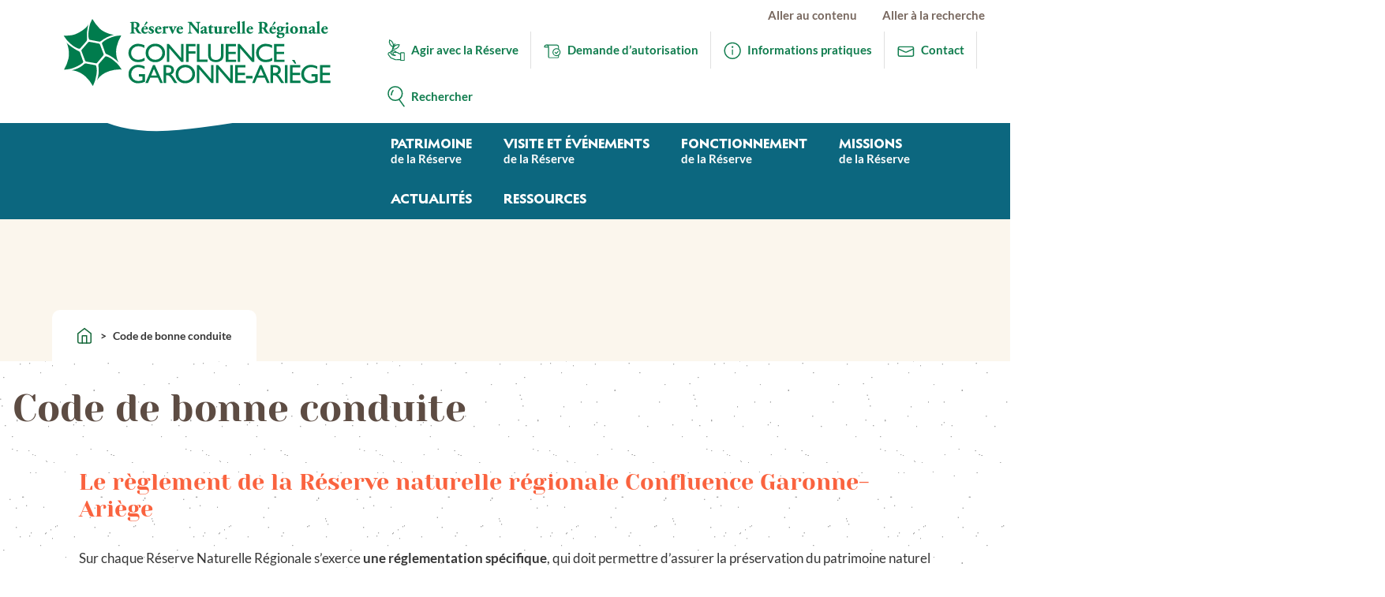

--- FILE ---
content_type: text/html; charset=UTF-8
request_url: https://rnr-confluence-garonne-ariege.fr/code-de-bonne-conduite/
body_size: 23404
content:
<!doctype html>
<html lang="fr-FR">
<head>
	<meta charset="UTF-8">
	<meta name="viewport" content="width=device-width, initial-scale=1">
	<link rel="profile" href="https://gmpg.org/xfn/11">
	<meta name='robots' content='index, follow, max-image-preview:large, max-snippet:-1, max-video-preview:-1' />

	<!-- This site is optimized with the Yoast SEO plugin v26.8 - https://yoast.com/product/yoast-seo-wordpress/ -->
	<title>Code de bonne conduite - RNR Confluence Garonne-Ariège</title>
	<link rel="canonical" href="https://rnr-confluence-garonne-ariege.fr/code-de-bonne-conduite/" />
	<meta property="og:locale" content="fr_FR" />
	<meta property="og:type" content="article" />
	<meta property="og:title" content="Code de bonne conduite - RNR Confluence Garonne-Ariège" />
	<meta property="og:description" content="Le règlement de la Réserve naturelle régionale Confluence Garonne-Ariège Sur chaque Réserve Naturelle Régionale s’exerce" />
	<meta property="og:url" content="https://rnr-confluence-garonne-ariege.fr/code-de-bonne-conduite/" />
	<meta property="og:site_name" content="RNR Confluence Garonne-Ariège" />
	<meta property="article:publisher" content="https://www.facebook.com/NatureMidiPyrenees/" />
	<meta property="article:modified_time" content="2025-05-15T09:00:32+00:00" />
	<meta property="og:image" content="https://rnr-confluence-garonne-ariege.fr/wp-content/uploads/2021/12/baignade.png" />
	<meta property="og:image:width" content="121" />
	<meta property="og:image:height" content="121" />
	<meta property="og:image:type" content="image/png" />
	<meta name="twitter:card" content="summary_large_image" />
	<meta name="twitter:label1" content="Durée de lecture estimée" />
	<meta name="twitter:data1" content="7 minutes" />
	<script type="application/ld+json" class="yoast-schema-graph">{"@context":"https://schema.org","@graph":[{"@type":"WebPage","@id":"https://rnr-confluence-garonne-ariege.fr/code-de-bonne-conduite/","url":"https://rnr-confluence-garonne-ariege.fr/code-de-bonne-conduite/","name":"Code de bonne conduite - RNR Confluence Garonne-Ariège","isPartOf":{"@id":"https://rnr-confluence-garonne-ariege.fr/#website"},"primaryImageOfPage":{"@id":"https://rnr-confluence-garonne-ariege.fr/code-de-bonne-conduite/#primaryimage"},"image":{"@id":"https://rnr-confluence-garonne-ariege.fr/code-de-bonne-conduite/#primaryimage"},"thumbnailUrl":"https://rnr-confluence-garonne-ariege.fr/wp-content/uploads/2021/12/baignade.png","datePublished":"2017-06-21T07:41:42+00:00","dateModified":"2025-05-15T09:00:32+00:00","inLanguage":"fr-FR","potentialAction":[{"@type":"ReadAction","target":["https://rnr-confluence-garonne-ariege.fr/code-de-bonne-conduite/"]}]},{"@type":"ImageObject","inLanguage":"fr-FR","@id":"https://rnr-confluence-garonne-ariege.fr/code-de-bonne-conduite/#primaryimage","url":"https://rnr-confluence-garonne-ariege.fr/wp-content/uploads/2021/12/baignade.png","contentUrl":"https://rnr-confluence-garonne-ariege.fr/wp-content/uploads/2021/12/baignade.png","width":121,"height":121},{"@type":"WebSite","@id":"https://rnr-confluence-garonne-ariege.fr/#website","url":"https://rnr-confluence-garonne-ariege.fr/","name":"RNR Confluence Garonne-Ariège","description":"Pour rapprocher les hommes et la nature","publisher":{"@id":"https://rnr-confluence-garonne-ariege.fr/#organization"},"potentialAction":[{"@type":"SearchAction","target":{"@type":"EntryPoint","urlTemplate":"https://rnr-confluence-garonne-ariege.fr/?s={search_term_string}"},"query-input":{"@type":"PropertyValueSpecification","valueRequired":true,"valueName":"search_term_string"}}],"inLanguage":"fr-FR"},{"@type":"Organization","@id":"https://rnr-confluence-garonne-ariege.fr/#organization","name":"RNR Confluence Garonne-Ariège","url":"https://rnr-confluence-garonne-ariege.fr/","logo":{"@type":"ImageObject","inLanguage":"fr-FR","@id":"https://rnr-confluence-garonne-ariege.fr/#/schema/logo/image/","url":"https://rnr-confluence-garonne-ariege.fr/wp-content/uploads/2017/03/Confluence_2017-e1490286929443.png","contentUrl":"https://rnr-confluence-garonne-ariege.fr/wp-content/uploads/2017/03/Confluence_2017-e1490286929443.png","width":100,"height":100,"caption":"RNR Confluence Garonne-Ariège"},"image":{"@id":"https://rnr-confluence-garonne-ariege.fr/#/schema/logo/image/"},"sameAs":["https://www.facebook.com/NatureMidiPyrenees/","https://www.youtube.com/channel/UC3jLcFXduehskutClU_oi8g"]}]}</script>
	<!-- / Yoast SEO plugin. -->


<link rel="alternate" type="application/rss+xml" title="RNR Confluence Garonne-Ariège &raquo; Flux" href="https://rnr-confluence-garonne-ariege.fr/feed/" />
<link rel="alternate" type="application/rss+xml" title="RNR Confluence Garonne-Ariège &raquo; Flux des commentaires" href="https://rnr-confluence-garonne-ariege.fr/comments/feed/" />
<link rel="alternate" title="oEmbed (JSON)" type="application/json+oembed" href="https://rnr-confluence-garonne-ariege.fr/wp-json/oembed/1.0/embed?url=https%3A%2F%2Frnr-confluence-garonne-ariege.fr%2Fcode-de-bonne-conduite%2F" />
<link rel="alternate" title="oEmbed (XML)" type="text/xml+oembed" href="https://rnr-confluence-garonne-ariege.fr/wp-json/oembed/1.0/embed?url=https%3A%2F%2Frnr-confluence-garonne-ariege.fr%2Fcode-de-bonne-conduite%2F&#038;format=xml" />
		<style>
			.lazyload,
			.lazyloading {
				max-width: 100%;
			}
		</style>
		<style id='wp-img-auto-sizes-contain-inline-css'>
img:is([sizes=auto i],[sizes^="auto," i]){contain-intrinsic-size:3000px 1500px}
/*# sourceURL=wp-img-auto-sizes-contain-inline-css */
</style>
<style id='wp-emoji-styles-inline-css'>

	img.wp-smiley, img.emoji {
		display: inline !important;
		border: none !important;
		box-shadow: none !important;
		height: 1em !important;
		width: 1em !important;
		margin: 0 0.07em !important;
		vertical-align: -0.1em !important;
		background: none !important;
		padding: 0 !important;
	}
/*# sourceURL=wp-emoji-styles-inline-css */
</style>
<style id='wp-block-library-inline-css'>
:root{--wp-block-synced-color:#7a00df;--wp-block-synced-color--rgb:122,0,223;--wp-bound-block-color:var(--wp-block-synced-color);--wp-editor-canvas-background:#ddd;--wp-admin-theme-color:#007cba;--wp-admin-theme-color--rgb:0,124,186;--wp-admin-theme-color-darker-10:#006ba1;--wp-admin-theme-color-darker-10--rgb:0,107,160.5;--wp-admin-theme-color-darker-20:#005a87;--wp-admin-theme-color-darker-20--rgb:0,90,135;--wp-admin-border-width-focus:2px}@media (min-resolution:192dpi){:root{--wp-admin-border-width-focus:1.5px}}.wp-element-button{cursor:pointer}:root .has-very-light-gray-background-color{background-color:#eee}:root .has-very-dark-gray-background-color{background-color:#313131}:root .has-very-light-gray-color{color:#eee}:root .has-very-dark-gray-color{color:#313131}:root .has-vivid-green-cyan-to-vivid-cyan-blue-gradient-background{background:linear-gradient(135deg,#00d084,#0693e3)}:root .has-purple-crush-gradient-background{background:linear-gradient(135deg,#34e2e4,#4721fb 50%,#ab1dfe)}:root .has-hazy-dawn-gradient-background{background:linear-gradient(135deg,#faaca8,#dad0ec)}:root .has-subdued-olive-gradient-background{background:linear-gradient(135deg,#fafae1,#67a671)}:root .has-atomic-cream-gradient-background{background:linear-gradient(135deg,#fdd79a,#004a59)}:root .has-nightshade-gradient-background{background:linear-gradient(135deg,#330968,#31cdcf)}:root .has-midnight-gradient-background{background:linear-gradient(135deg,#020381,#2874fc)}:root{--wp--preset--font-size--normal:16px;--wp--preset--font-size--huge:42px}.has-regular-font-size{font-size:1em}.has-larger-font-size{font-size:2.625em}.has-normal-font-size{font-size:var(--wp--preset--font-size--normal)}.has-huge-font-size{font-size:var(--wp--preset--font-size--huge)}.has-text-align-center{text-align:center}.has-text-align-left{text-align:left}.has-text-align-right{text-align:right}.has-fit-text{white-space:nowrap!important}#end-resizable-editor-section{display:none}.aligncenter{clear:both}.items-justified-left{justify-content:flex-start}.items-justified-center{justify-content:center}.items-justified-right{justify-content:flex-end}.items-justified-space-between{justify-content:space-between}.screen-reader-text{border:0;clip-path:inset(50%);height:1px;margin:-1px;overflow:hidden;padding:0;position:absolute;width:1px;word-wrap:normal!important}.screen-reader-text:focus{background-color:#ddd;clip-path:none;color:#444;display:block;font-size:1em;height:auto;left:5px;line-height:normal;padding:15px 23px 14px;text-decoration:none;top:5px;width:auto;z-index:100000}html :where(.has-border-color){border-style:solid}html :where([style*=border-top-color]){border-top-style:solid}html :where([style*=border-right-color]){border-right-style:solid}html :where([style*=border-bottom-color]){border-bottom-style:solid}html :where([style*=border-left-color]){border-left-style:solid}html :where([style*=border-width]){border-style:solid}html :where([style*=border-top-width]){border-top-style:solid}html :where([style*=border-right-width]){border-right-style:solid}html :where([style*=border-bottom-width]){border-bottom-style:solid}html :where([style*=border-left-width]){border-left-style:solid}html :where(img[class*=wp-image-]){height:auto;max-width:100%}:where(figure){margin:0 0 1em}html :where(.is-position-sticky){--wp-admin--admin-bar--position-offset:var(--wp-admin--admin-bar--height,0px)}@media screen and (max-width:600px){html :where(.is-position-sticky){--wp-admin--admin-bar--position-offset:0px}}

/*# sourceURL=wp-block-library-inline-css */
</style><style id='wp-block-button-inline-css'>
.wp-block-button__link{align-content:center;box-sizing:border-box;cursor:pointer;display:inline-block;height:100%;text-align:center;word-break:break-word}.wp-block-button__link.aligncenter{text-align:center}.wp-block-button__link.alignright{text-align:right}:where(.wp-block-button__link){border-radius:9999px;box-shadow:none;padding:calc(.667em + 2px) calc(1.333em + 2px);text-decoration:none}.wp-block-button[style*=text-decoration] .wp-block-button__link{text-decoration:inherit}.wp-block-buttons>.wp-block-button.has-custom-width{max-width:none}.wp-block-buttons>.wp-block-button.has-custom-width .wp-block-button__link{width:100%}.wp-block-buttons>.wp-block-button.has-custom-font-size .wp-block-button__link{font-size:inherit}.wp-block-buttons>.wp-block-button.wp-block-button__width-25{width:calc(25% - var(--wp--style--block-gap, .5em)*.75)}.wp-block-buttons>.wp-block-button.wp-block-button__width-50{width:calc(50% - var(--wp--style--block-gap, .5em)*.5)}.wp-block-buttons>.wp-block-button.wp-block-button__width-75{width:calc(75% - var(--wp--style--block-gap, .5em)*.25)}.wp-block-buttons>.wp-block-button.wp-block-button__width-100{flex-basis:100%;width:100%}.wp-block-buttons.is-vertical>.wp-block-button.wp-block-button__width-25{width:25%}.wp-block-buttons.is-vertical>.wp-block-button.wp-block-button__width-50{width:50%}.wp-block-buttons.is-vertical>.wp-block-button.wp-block-button__width-75{width:75%}.wp-block-button.is-style-squared,.wp-block-button__link.wp-block-button.is-style-squared{border-radius:0}.wp-block-button.no-border-radius,.wp-block-button__link.no-border-radius{border-radius:0!important}:root :where(.wp-block-button .wp-block-button__link.is-style-outline),:root :where(.wp-block-button.is-style-outline>.wp-block-button__link){border:2px solid;padding:.667em 1.333em}:root :where(.wp-block-button .wp-block-button__link.is-style-outline:not(.has-text-color)),:root :where(.wp-block-button.is-style-outline>.wp-block-button__link:not(.has-text-color)){color:currentColor}:root :where(.wp-block-button .wp-block-button__link.is-style-outline:not(.has-background)),:root :where(.wp-block-button.is-style-outline>.wp-block-button__link:not(.has-background)){background-color:initial;background-image:none}
/*# sourceURL=https://rnr-confluence-garonne-ariege.fr/wp-includes/blocks/button/style.min.css */
</style>
<style id='wp-block-gallery-inline-css'>
.blocks-gallery-grid:not(.has-nested-images),.wp-block-gallery:not(.has-nested-images){display:flex;flex-wrap:wrap;list-style-type:none;margin:0;padding:0}.blocks-gallery-grid:not(.has-nested-images) .blocks-gallery-image,.blocks-gallery-grid:not(.has-nested-images) .blocks-gallery-item,.wp-block-gallery:not(.has-nested-images) .blocks-gallery-image,.wp-block-gallery:not(.has-nested-images) .blocks-gallery-item{display:flex;flex-direction:column;flex-grow:1;justify-content:center;margin:0 1em 1em 0;position:relative;width:calc(50% - 1em)}.blocks-gallery-grid:not(.has-nested-images) .blocks-gallery-image:nth-of-type(2n),.blocks-gallery-grid:not(.has-nested-images) .blocks-gallery-item:nth-of-type(2n),.wp-block-gallery:not(.has-nested-images) .blocks-gallery-image:nth-of-type(2n),.wp-block-gallery:not(.has-nested-images) .blocks-gallery-item:nth-of-type(2n){margin-right:0}.blocks-gallery-grid:not(.has-nested-images) .blocks-gallery-image figure,.blocks-gallery-grid:not(.has-nested-images) .blocks-gallery-item figure,.wp-block-gallery:not(.has-nested-images) .blocks-gallery-image figure,.wp-block-gallery:not(.has-nested-images) .blocks-gallery-item figure{align-items:flex-end;display:flex;height:100%;justify-content:flex-start;margin:0}.blocks-gallery-grid:not(.has-nested-images) .blocks-gallery-image img,.blocks-gallery-grid:not(.has-nested-images) .blocks-gallery-item img,.wp-block-gallery:not(.has-nested-images) .blocks-gallery-image img,.wp-block-gallery:not(.has-nested-images) .blocks-gallery-item img{display:block;height:auto;max-width:100%;width:auto}.blocks-gallery-grid:not(.has-nested-images) .blocks-gallery-image figcaption,.blocks-gallery-grid:not(.has-nested-images) .blocks-gallery-item figcaption,.wp-block-gallery:not(.has-nested-images) .blocks-gallery-image figcaption,.wp-block-gallery:not(.has-nested-images) .blocks-gallery-item figcaption{background:linear-gradient(0deg,#000000b3,#0000004d 70%,#0000);bottom:0;box-sizing:border-box;color:#fff;font-size:.8em;margin:0;max-height:100%;overflow:auto;padding:3em .77em .7em;position:absolute;text-align:center;width:100%;z-index:2}.blocks-gallery-grid:not(.has-nested-images) .blocks-gallery-image figcaption img,.blocks-gallery-grid:not(.has-nested-images) .blocks-gallery-item figcaption img,.wp-block-gallery:not(.has-nested-images) .blocks-gallery-image figcaption img,.wp-block-gallery:not(.has-nested-images) .blocks-gallery-item figcaption img{display:inline}.blocks-gallery-grid:not(.has-nested-images) figcaption,.wp-block-gallery:not(.has-nested-images) figcaption{flex-grow:1}.blocks-gallery-grid:not(.has-nested-images).is-cropped .blocks-gallery-image a,.blocks-gallery-grid:not(.has-nested-images).is-cropped .blocks-gallery-image img,.blocks-gallery-grid:not(.has-nested-images).is-cropped .blocks-gallery-item a,.blocks-gallery-grid:not(.has-nested-images).is-cropped .blocks-gallery-item img,.wp-block-gallery:not(.has-nested-images).is-cropped .blocks-gallery-image a,.wp-block-gallery:not(.has-nested-images).is-cropped .blocks-gallery-image img,.wp-block-gallery:not(.has-nested-images).is-cropped .blocks-gallery-item a,.wp-block-gallery:not(.has-nested-images).is-cropped .blocks-gallery-item img{flex:1;height:100%;object-fit:cover;width:100%}.blocks-gallery-grid:not(.has-nested-images).columns-1 .blocks-gallery-image,.blocks-gallery-grid:not(.has-nested-images).columns-1 .blocks-gallery-item,.wp-block-gallery:not(.has-nested-images).columns-1 .blocks-gallery-image,.wp-block-gallery:not(.has-nested-images).columns-1 .blocks-gallery-item{margin-right:0;width:100%}@media (min-width:600px){.blocks-gallery-grid:not(.has-nested-images).columns-3 .blocks-gallery-image,.blocks-gallery-grid:not(.has-nested-images).columns-3 .blocks-gallery-item,.wp-block-gallery:not(.has-nested-images).columns-3 .blocks-gallery-image,.wp-block-gallery:not(.has-nested-images).columns-3 .blocks-gallery-item{margin-right:1em;width:calc(33.33333% - .66667em)}.blocks-gallery-grid:not(.has-nested-images).columns-4 .blocks-gallery-image,.blocks-gallery-grid:not(.has-nested-images).columns-4 .blocks-gallery-item,.wp-block-gallery:not(.has-nested-images).columns-4 .blocks-gallery-image,.wp-block-gallery:not(.has-nested-images).columns-4 .blocks-gallery-item{margin-right:1em;width:calc(25% - .75em)}.blocks-gallery-grid:not(.has-nested-images).columns-5 .blocks-gallery-image,.blocks-gallery-grid:not(.has-nested-images).columns-5 .blocks-gallery-item,.wp-block-gallery:not(.has-nested-images).columns-5 .blocks-gallery-image,.wp-block-gallery:not(.has-nested-images).columns-5 .blocks-gallery-item{margin-right:1em;width:calc(20% - .8em)}.blocks-gallery-grid:not(.has-nested-images).columns-6 .blocks-gallery-image,.blocks-gallery-grid:not(.has-nested-images).columns-6 .blocks-gallery-item,.wp-block-gallery:not(.has-nested-images).columns-6 .blocks-gallery-image,.wp-block-gallery:not(.has-nested-images).columns-6 .blocks-gallery-item{margin-right:1em;width:calc(16.66667% - .83333em)}.blocks-gallery-grid:not(.has-nested-images).columns-7 .blocks-gallery-image,.blocks-gallery-grid:not(.has-nested-images).columns-7 .blocks-gallery-item,.wp-block-gallery:not(.has-nested-images).columns-7 .blocks-gallery-image,.wp-block-gallery:not(.has-nested-images).columns-7 .blocks-gallery-item{margin-right:1em;width:calc(14.28571% - .85714em)}.blocks-gallery-grid:not(.has-nested-images).columns-8 .blocks-gallery-image,.blocks-gallery-grid:not(.has-nested-images).columns-8 .blocks-gallery-item,.wp-block-gallery:not(.has-nested-images).columns-8 .blocks-gallery-image,.wp-block-gallery:not(.has-nested-images).columns-8 .blocks-gallery-item{margin-right:1em;width:calc(12.5% - .875em)}.blocks-gallery-grid:not(.has-nested-images).columns-1 .blocks-gallery-image:nth-of-type(1n),.blocks-gallery-grid:not(.has-nested-images).columns-1 .blocks-gallery-item:nth-of-type(1n),.blocks-gallery-grid:not(.has-nested-images).columns-2 .blocks-gallery-image:nth-of-type(2n),.blocks-gallery-grid:not(.has-nested-images).columns-2 .blocks-gallery-item:nth-of-type(2n),.blocks-gallery-grid:not(.has-nested-images).columns-3 .blocks-gallery-image:nth-of-type(3n),.blocks-gallery-grid:not(.has-nested-images).columns-3 .blocks-gallery-item:nth-of-type(3n),.blocks-gallery-grid:not(.has-nested-images).columns-4 .blocks-gallery-image:nth-of-type(4n),.blocks-gallery-grid:not(.has-nested-images).columns-4 .blocks-gallery-item:nth-of-type(4n),.blocks-gallery-grid:not(.has-nested-images).columns-5 .blocks-gallery-image:nth-of-type(5n),.blocks-gallery-grid:not(.has-nested-images).columns-5 .blocks-gallery-item:nth-of-type(5n),.blocks-gallery-grid:not(.has-nested-images).columns-6 .blocks-gallery-image:nth-of-type(6n),.blocks-gallery-grid:not(.has-nested-images).columns-6 .blocks-gallery-item:nth-of-type(6n),.blocks-gallery-grid:not(.has-nested-images).columns-7 .blocks-gallery-image:nth-of-type(7n),.blocks-gallery-grid:not(.has-nested-images).columns-7 .blocks-gallery-item:nth-of-type(7n),.blocks-gallery-grid:not(.has-nested-images).columns-8 .blocks-gallery-image:nth-of-type(8n),.blocks-gallery-grid:not(.has-nested-images).columns-8 .blocks-gallery-item:nth-of-type(8n),.wp-block-gallery:not(.has-nested-images).columns-1 .blocks-gallery-image:nth-of-type(1n),.wp-block-gallery:not(.has-nested-images).columns-1 .blocks-gallery-item:nth-of-type(1n),.wp-block-gallery:not(.has-nested-images).columns-2 .blocks-gallery-image:nth-of-type(2n),.wp-block-gallery:not(.has-nested-images).columns-2 .blocks-gallery-item:nth-of-type(2n),.wp-block-gallery:not(.has-nested-images).columns-3 .blocks-gallery-image:nth-of-type(3n),.wp-block-gallery:not(.has-nested-images).columns-3 .blocks-gallery-item:nth-of-type(3n),.wp-block-gallery:not(.has-nested-images).columns-4 .blocks-gallery-image:nth-of-type(4n),.wp-block-gallery:not(.has-nested-images).columns-4 .blocks-gallery-item:nth-of-type(4n),.wp-block-gallery:not(.has-nested-images).columns-5 .blocks-gallery-image:nth-of-type(5n),.wp-block-gallery:not(.has-nested-images).columns-5 .blocks-gallery-item:nth-of-type(5n),.wp-block-gallery:not(.has-nested-images).columns-6 .blocks-gallery-image:nth-of-type(6n),.wp-block-gallery:not(.has-nested-images).columns-6 .blocks-gallery-item:nth-of-type(6n),.wp-block-gallery:not(.has-nested-images).columns-7 .blocks-gallery-image:nth-of-type(7n),.wp-block-gallery:not(.has-nested-images).columns-7 .blocks-gallery-item:nth-of-type(7n),.wp-block-gallery:not(.has-nested-images).columns-8 .blocks-gallery-image:nth-of-type(8n),.wp-block-gallery:not(.has-nested-images).columns-8 .blocks-gallery-item:nth-of-type(8n){margin-right:0}}.blocks-gallery-grid:not(.has-nested-images) .blocks-gallery-image:last-child,.blocks-gallery-grid:not(.has-nested-images) .blocks-gallery-item:last-child,.wp-block-gallery:not(.has-nested-images) .blocks-gallery-image:last-child,.wp-block-gallery:not(.has-nested-images) .blocks-gallery-item:last-child{margin-right:0}.blocks-gallery-grid:not(.has-nested-images).alignleft,.blocks-gallery-grid:not(.has-nested-images).alignright,.wp-block-gallery:not(.has-nested-images).alignleft,.wp-block-gallery:not(.has-nested-images).alignright{max-width:420px;width:100%}.blocks-gallery-grid:not(.has-nested-images).aligncenter .blocks-gallery-item figure,.wp-block-gallery:not(.has-nested-images).aligncenter .blocks-gallery-item figure{justify-content:center}.wp-block-gallery:not(.is-cropped) .blocks-gallery-item{align-self:flex-start}figure.wp-block-gallery.has-nested-images{align-items:normal}.wp-block-gallery.has-nested-images figure.wp-block-image:not(#individual-image){margin:0;width:calc(50% - var(--wp--style--unstable-gallery-gap, 16px)/2)}.wp-block-gallery.has-nested-images figure.wp-block-image{box-sizing:border-box;display:flex;flex-direction:column;flex-grow:1;justify-content:center;max-width:100%;position:relative}.wp-block-gallery.has-nested-images figure.wp-block-image>a,.wp-block-gallery.has-nested-images figure.wp-block-image>div{flex-direction:column;flex-grow:1;margin:0}.wp-block-gallery.has-nested-images figure.wp-block-image img{display:block;height:auto;max-width:100%!important;width:auto}.wp-block-gallery.has-nested-images figure.wp-block-image figcaption,.wp-block-gallery.has-nested-images figure.wp-block-image:has(figcaption):before{bottom:0;left:0;max-height:100%;position:absolute;right:0}.wp-block-gallery.has-nested-images figure.wp-block-image:has(figcaption):before{backdrop-filter:blur(3px);content:"";height:100%;-webkit-mask-image:linear-gradient(0deg,#000 20%,#0000);mask-image:linear-gradient(0deg,#000 20%,#0000);max-height:40%;pointer-events:none}.wp-block-gallery.has-nested-images figure.wp-block-image figcaption{box-sizing:border-box;color:#fff;font-size:13px;margin:0;overflow:auto;padding:1em;text-align:center;text-shadow:0 0 1.5px #000}.wp-block-gallery.has-nested-images figure.wp-block-image figcaption::-webkit-scrollbar{height:12px;width:12px}.wp-block-gallery.has-nested-images figure.wp-block-image figcaption::-webkit-scrollbar-track{background-color:initial}.wp-block-gallery.has-nested-images figure.wp-block-image figcaption::-webkit-scrollbar-thumb{background-clip:padding-box;background-color:initial;border:3px solid #0000;border-radius:8px}.wp-block-gallery.has-nested-images figure.wp-block-image figcaption:focus-within::-webkit-scrollbar-thumb,.wp-block-gallery.has-nested-images figure.wp-block-image figcaption:focus::-webkit-scrollbar-thumb,.wp-block-gallery.has-nested-images figure.wp-block-image figcaption:hover::-webkit-scrollbar-thumb{background-color:#fffc}.wp-block-gallery.has-nested-images figure.wp-block-image figcaption{scrollbar-color:#0000 #0000;scrollbar-gutter:stable both-edges;scrollbar-width:thin}.wp-block-gallery.has-nested-images figure.wp-block-image figcaption:focus,.wp-block-gallery.has-nested-images figure.wp-block-image figcaption:focus-within,.wp-block-gallery.has-nested-images figure.wp-block-image figcaption:hover{scrollbar-color:#fffc #0000}.wp-block-gallery.has-nested-images figure.wp-block-image figcaption{will-change:transform}@media (hover:none){.wp-block-gallery.has-nested-images figure.wp-block-image figcaption{scrollbar-color:#fffc #0000}}.wp-block-gallery.has-nested-images figure.wp-block-image figcaption{background:linear-gradient(0deg,#0006,#0000)}.wp-block-gallery.has-nested-images figure.wp-block-image figcaption img{display:inline}.wp-block-gallery.has-nested-images figure.wp-block-image figcaption a{color:inherit}.wp-block-gallery.has-nested-images figure.wp-block-image.has-custom-border img{box-sizing:border-box}.wp-block-gallery.has-nested-images figure.wp-block-image.has-custom-border>a,.wp-block-gallery.has-nested-images figure.wp-block-image.has-custom-border>div,.wp-block-gallery.has-nested-images figure.wp-block-image.is-style-rounded>a,.wp-block-gallery.has-nested-images figure.wp-block-image.is-style-rounded>div{flex:1 1 auto}.wp-block-gallery.has-nested-images figure.wp-block-image.has-custom-border figcaption,.wp-block-gallery.has-nested-images figure.wp-block-image.is-style-rounded figcaption{background:none;color:inherit;flex:initial;margin:0;padding:10px 10px 9px;position:relative;text-shadow:none}.wp-block-gallery.has-nested-images figure.wp-block-image.has-custom-border:before,.wp-block-gallery.has-nested-images figure.wp-block-image.is-style-rounded:before{content:none}.wp-block-gallery.has-nested-images figcaption{flex-basis:100%;flex-grow:1;text-align:center}.wp-block-gallery.has-nested-images:not(.is-cropped) figure.wp-block-image:not(#individual-image){margin-bottom:auto;margin-top:0}.wp-block-gallery.has-nested-images.is-cropped figure.wp-block-image:not(#individual-image){align-self:inherit}.wp-block-gallery.has-nested-images.is-cropped figure.wp-block-image:not(#individual-image)>a,.wp-block-gallery.has-nested-images.is-cropped figure.wp-block-image:not(#individual-image)>div:not(.components-drop-zone){display:flex}.wp-block-gallery.has-nested-images.is-cropped figure.wp-block-image:not(#individual-image) a,.wp-block-gallery.has-nested-images.is-cropped figure.wp-block-image:not(#individual-image) img{flex:1 0 0%;height:100%;object-fit:cover;width:100%}.wp-block-gallery.has-nested-images.columns-1 figure.wp-block-image:not(#individual-image){width:100%}@media (min-width:600px){.wp-block-gallery.has-nested-images.columns-3 figure.wp-block-image:not(#individual-image){width:calc(33.33333% - var(--wp--style--unstable-gallery-gap, 16px)*.66667)}.wp-block-gallery.has-nested-images.columns-4 figure.wp-block-image:not(#individual-image){width:calc(25% - var(--wp--style--unstable-gallery-gap, 16px)*.75)}.wp-block-gallery.has-nested-images.columns-5 figure.wp-block-image:not(#individual-image){width:calc(20% - var(--wp--style--unstable-gallery-gap, 16px)*.8)}.wp-block-gallery.has-nested-images.columns-6 figure.wp-block-image:not(#individual-image){width:calc(16.66667% - var(--wp--style--unstable-gallery-gap, 16px)*.83333)}.wp-block-gallery.has-nested-images.columns-7 figure.wp-block-image:not(#individual-image){width:calc(14.28571% - var(--wp--style--unstable-gallery-gap, 16px)*.85714)}.wp-block-gallery.has-nested-images.columns-8 figure.wp-block-image:not(#individual-image){width:calc(12.5% - var(--wp--style--unstable-gallery-gap, 16px)*.875)}.wp-block-gallery.has-nested-images.columns-default figure.wp-block-image:not(#individual-image){width:calc(33.33% - var(--wp--style--unstable-gallery-gap, 16px)*.66667)}.wp-block-gallery.has-nested-images.columns-default figure.wp-block-image:not(#individual-image):first-child:nth-last-child(2),.wp-block-gallery.has-nested-images.columns-default figure.wp-block-image:not(#individual-image):first-child:nth-last-child(2)~figure.wp-block-image:not(#individual-image){width:calc(50% - var(--wp--style--unstable-gallery-gap, 16px)*.5)}.wp-block-gallery.has-nested-images.columns-default figure.wp-block-image:not(#individual-image):first-child:last-child{width:100%}}.wp-block-gallery.has-nested-images.alignleft,.wp-block-gallery.has-nested-images.alignright{max-width:420px;width:100%}.wp-block-gallery.has-nested-images.aligncenter{justify-content:center}
/*# sourceURL=https://rnr-confluence-garonne-ariege.fr/wp-includes/blocks/gallery/style.min.css */
</style>
<style id='wp-block-image-inline-css'>
.wp-block-image>a,.wp-block-image>figure>a{display:inline-block}.wp-block-image img{box-sizing:border-box;height:auto;max-width:100%;vertical-align:bottom}@media not (prefers-reduced-motion){.wp-block-image img.hide{visibility:hidden}.wp-block-image img.show{animation:show-content-image .4s}}.wp-block-image[style*=border-radius] img,.wp-block-image[style*=border-radius]>a{border-radius:inherit}.wp-block-image.has-custom-border img{box-sizing:border-box}.wp-block-image.aligncenter{text-align:center}.wp-block-image.alignfull>a,.wp-block-image.alignwide>a{width:100%}.wp-block-image.alignfull img,.wp-block-image.alignwide img{height:auto;width:100%}.wp-block-image .aligncenter,.wp-block-image .alignleft,.wp-block-image .alignright,.wp-block-image.aligncenter,.wp-block-image.alignleft,.wp-block-image.alignright{display:table}.wp-block-image .aligncenter>figcaption,.wp-block-image .alignleft>figcaption,.wp-block-image .alignright>figcaption,.wp-block-image.aligncenter>figcaption,.wp-block-image.alignleft>figcaption,.wp-block-image.alignright>figcaption{caption-side:bottom;display:table-caption}.wp-block-image .alignleft{float:left;margin:.5em 1em .5em 0}.wp-block-image .alignright{float:right;margin:.5em 0 .5em 1em}.wp-block-image .aligncenter{margin-left:auto;margin-right:auto}.wp-block-image :where(figcaption){margin-bottom:1em;margin-top:.5em}.wp-block-image.is-style-circle-mask img{border-radius:9999px}@supports ((-webkit-mask-image:none) or (mask-image:none)) or (-webkit-mask-image:none){.wp-block-image.is-style-circle-mask img{border-radius:0;-webkit-mask-image:url('data:image/svg+xml;utf8,<svg viewBox="0 0 100 100" xmlns="http://www.w3.org/2000/svg"><circle cx="50" cy="50" r="50"/></svg>');mask-image:url('data:image/svg+xml;utf8,<svg viewBox="0 0 100 100" xmlns="http://www.w3.org/2000/svg"><circle cx="50" cy="50" r="50"/></svg>');mask-mode:alpha;-webkit-mask-position:center;mask-position:center;-webkit-mask-repeat:no-repeat;mask-repeat:no-repeat;-webkit-mask-size:contain;mask-size:contain}}:root :where(.wp-block-image.is-style-rounded img,.wp-block-image .is-style-rounded img){border-radius:9999px}.wp-block-image figure{margin:0}.wp-lightbox-container{display:flex;flex-direction:column;position:relative}.wp-lightbox-container img{cursor:zoom-in}.wp-lightbox-container img:hover+button{opacity:1}.wp-lightbox-container button{align-items:center;backdrop-filter:blur(16px) saturate(180%);background-color:#5a5a5a40;border:none;border-radius:4px;cursor:zoom-in;display:flex;height:20px;justify-content:center;opacity:0;padding:0;position:absolute;right:16px;text-align:center;top:16px;width:20px;z-index:100}@media not (prefers-reduced-motion){.wp-lightbox-container button{transition:opacity .2s ease}}.wp-lightbox-container button:focus-visible{outline:3px auto #5a5a5a40;outline:3px auto -webkit-focus-ring-color;outline-offset:3px}.wp-lightbox-container button:hover{cursor:pointer;opacity:1}.wp-lightbox-container button:focus{opacity:1}.wp-lightbox-container button:focus,.wp-lightbox-container button:hover,.wp-lightbox-container button:not(:hover):not(:active):not(.has-background){background-color:#5a5a5a40;border:none}.wp-lightbox-overlay{box-sizing:border-box;cursor:zoom-out;height:100vh;left:0;overflow:hidden;position:fixed;top:0;visibility:hidden;width:100%;z-index:100000}.wp-lightbox-overlay .close-button{align-items:center;cursor:pointer;display:flex;justify-content:center;min-height:40px;min-width:40px;padding:0;position:absolute;right:calc(env(safe-area-inset-right) + 16px);top:calc(env(safe-area-inset-top) + 16px);z-index:5000000}.wp-lightbox-overlay .close-button:focus,.wp-lightbox-overlay .close-button:hover,.wp-lightbox-overlay .close-button:not(:hover):not(:active):not(.has-background){background:none;border:none}.wp-lightbox-overlay .lightbox-image-container{height:var(--wp--lightbox-container-height);left:50%;overflow:hidden;position:absolute;top:50%;transform:translate(-50%,-50%);transform-origin:top left;width:var(--wp--lightbox-container-width);z-index:9999999999}.wp-lightbox-overlay .wp-block-image{align-items:center;box-sizing:border-box;display:flex;height:100%;justify-content:center;margin:0;position:relative;transform-origin:0 0;width:100%;z-index:3000000}.wp-lightbox-overlay .wp-block-image img{height:var(--wp--lightbox-image-height);min-height:var(--wp--lightbox-image-height);min-width:var(--wp--lightbox-image-width);width:var(--wp--lightbox-image-width)}.wp-lightbox-overlay .wp-block-image figcaption{display:none}.wp-lightbox-overlay button{background:none;border:none}.wp-lightbox-overlay .scrim{background-color:#fff;height:100%;opacity:.9;position:absolute;width:100%;z-index:2000000}.wp-lightbox-overlay.active{visibility:visible}@media not (prefers-reduced-motion){.wp-lightbox-overlay.active{animation:turn-on-visibility .25s both}.wp-lightbox-overlay.active img{animation:turn-on-visibility .35s both}.wp-lightbox-overlay.show-closing-animation:not(.active){animation:turn-off-visibility .35s both}.wp-lightbox-overlay.show-closing-animation:not(.active) img{animation:turn-off-visibility .25s both}.wp-lightbox-overlay.zoom.active{animation:none;opacity:1;visibility:visible}.wp-lightbox-overlay.zoom.active .lightbox-image-container{animation:lightbox-zoom-in .4s}.wp-lightbox-overlay.zoom.active .lightbox-image-container img{animation:none}.wp-lightbox-overlay.zoom.active .scrim{animation:turn-on-visibility .4s forwards}.wp-lightbox-overlay.zoom.show-closing-animation:not(.active){animation:none}.wp-lightbox-overlay.zoom.show-closing-animation:not(.active) .lightbox-image-container{animation:lightbox-zoom-out .4s}.wp-lightbox-overlay.zoom.show-closing-animation:not(.active) .lightbox-image-container img{animation:none}.wp-lightbox-overlay.zoom.show-closing-animation:not(.active) .scrim{animation:turn-off-visibility .4s forwards}}@keyframes show-content-image{0%{visibility:hidden}99%{visibility:hidden}to{visibility:visible}}@keyframes turn-on-visibility{0%{opacity:0}to{opacity:1}}@keyframes turn-off-visibility{0%{opacity:1;visibility:visible}99%{opacity:0;visibility:visible}to{opacity:0;visibility:hidden}}@keyframes lightbox-zoom-in{0%{transform:translate(calc((-100vw + var(--wp--lightbox-scrollbar-width))/2 + var(--wp--lightbox-initial-left-position)),calc(-50vh + var(--wp--lightbox-initial-top-position))) scale(var(--wp--lightbox-scale))}to{transform:translate(-50%,-50%) scale(1)}}@keyframes lightbox-zoom-out{0%{transform:translate(-50%,-50%) scale(1);visibility:visible}99%{visibility:visible}to{transform:translate(calc((-100vw + var(--wp--lightbox-scrollbar-width))/2 + var(--wp--lightbox-initial-left-position)),calc(-50vh + var(--wp--lightbox-initial-top-position))) scale(var(--wp--lightbox-scale));visibility:hidden}}
/*# sourceURL=https://rnr-confluence-garonne-ariege.fr/wp-includes/blocks/image/style.min.css */
</style>
<style id='wp-block-list-inline-css'>
ol,ul{box-sizing:border-box}:root :where(.wp-block-list.has-background){padding:1.25em 2.375em}
/*# sourceURL=https://rnr-confluence-garonne-ariege.fr/wp-includes/blocks/list/style.min.css */
</style>
<style id='wp-block-buttons-inline-css'>
.wp-block-buttons{box-sizing:border-box}.wp-block-buttons.is-vertical{flex-direction:column}.wp-block-buttons.is-vertical>.wp-block-button:last-child{margin-bottom:0}.wp-block-buttons>.wp-block-button{display:inline-block;margin:0}.wp-block-buttons.is-content-justification-left{justify-content:flex-start}.wp-block-buttons.is-content-justification-left.is-vertical{align-items:flex-start}.wp-block-buttons.is-content-justification-center{justify-content:center}.wp-block-buttons.is-content-justification-center.is-vertical{align-items:center}.wp-block-buttons.is-content-justification-right{justify-content:flex-end}.wp-block-buttons.is-content-justification-right.is-vertical{align-items:flex-end}.wp-block-buttons.is-content-justification-space-between{justify-content:space-between}.wp-block-buttons.aligncenter{text-align:center}.wp-block-buttons:not(.is-content-justification-space-between,.is-content-justification-right,.is-content-justification-left,.is-content-justification-center) .wp-block-button.aligncenter{margin-left:auto;margin-right:auto;width:100%}.wp-block-buttons[style*=text-decoration] .wp-block-button,.wp-block-buttons[style*=text-decoration] .wp-block-button__link{text-decoration:inherit}.wp-block-buttons.has-custom-font-size .wp-block-button__link{font-size:inherit}.wp-block-buttons .wp-block-button__link{width:100%}.wp-block-button.aligncenter{text-align:center}
/*# sourceURL=https://rnr-confluence-garonne-ariege.fr/wp-includes/blocks/buttons/style.min.css */
</style>
<style id='global-styles-inline-css'>
:root{--wp--preset--aspect-ratio--square: 1;--wp--preset--aspect-ratio--4-3: 4/3;--wp--preset--aspect-ratio--3-4: 3/4;--wp--preset--aspect-ratio--3-2: 3/2;--wp--preset--aspect-ratio--2-3: 2/3;--wp--preset--aspect-ratio--16-9: 16/9;--wp--preset--aspect-ratio--9-16: 9/16;--wp--preset--color--black: #363636;--wp--preset--color--cyan-bluish-gray: #abb8c3;--wp--preset--color--white: #ffffff;--wp--preset--color--pale-pink: #f78da7;--wp--preset--color--vivid-red: #cf2e2e;--wp--preset--color--luminous-vivid-orange: #ff6900;--wp--preset--color--luminous-vivid-amber: #fcb900;--wp--preset--color--light-green-cyan: #7bdcb5;--wp--preset--color--vivid-green-cyan: #00d084;--wp--preset--color--pale-cyan-blue: #8ed1fc;--wp--preset--color--vivid-cyan-blue: #0693e3;--wp--preset--color--vivid-purple: #9b51e0;--wp--preset--color--primary: #0c677f;--wp--preset--color--secondary: #2eac66;--wp--preset--color--accent: #22849f;--wp--preset--color--orange: #fa633f;--wp--preset--color--grey: #58636F;--wp--preset--color--light-grey: #e0e0e0;--wp--preset--color--lightest-grey: #fffcfa;--wp--preset--gradient--vivid-cyan-blue-to-vivid-purple: linear-gradient(135deg,rgb(6,147,227) 0%,rgb(155,81,224) 100%);--wp--preset--gradient--light-green-cyan-to-vivid-green-cyan: linear-gradient(135deg,rgb(122,220,180) 0%,rgb(0,208,130) 100%);--wp--preset--gradient--luminous-vivid-amber-to-luminous-vivid-orange: linear-gradient(135deg,rgb(252,185,0) 0%,rgb(255,105,0) 100%);--wp--preset--gradient--luminous-vivid-orange-to-vivid-red: linear-gradient(135deg,rgb(255,105,0) 0%,rgb(207,46,46) 100%);--wp--preset--gradient--very-light-gray-to-cyan-bluish-gray: linear-gradient(135deg,rgb(238,238,238) 0%,rgb(169,184,195) 100%);--wp--preset--gradient--cool-to-warm-spectrum: linear-gradient(135deg,rgb(74,234,220) 0%,rgb(151,120,209) 20%,rgb(207,42,186) 40%,rgb(238,44,130) 60%,rgb(251,105,98) 80%,rgb(254,248,76) 100%);--wp--preset--gradient--blush-light-purple: linear-gradient(135deg,rgb(255,206,236) 0%,rgb(152,150,240) 100%);--wp--preset--gradient--blush-bordeaux: linear-gradient(135deg,rgb(254,205,165) 0%,rgb(254,45,45) 50%,rgb(107,0,62) 100%);--wp--preset--gradient--luminous-dusk: linear-gradient(135deg,rgb(255,203,112) 0%,rgb(199,81,192) 50%,rgb(65,88,208) 100%);--wp--preset--gradient--pale-ocean: linear-gradient(135deg,rgb(255,245,203) 0%,rgb(182,227,212) 50%,rgb(51,167,181) 100%);--wp--preset--gradient--electric-grass: linear-gradient(135deg,rgb(202,248,128) 0%,rgb(113,206,126) 100%);--wp--preset--gradient--midnight: linear-gradient(135deg,rgb(2,3,129) 0%,rgb(40,116,252) 100%);--wp--preset--font-size--small: 14px;--wp--preset--font-size--medium: 20px;--wp--preset--font-size--large: 28px;--wp--preset--font-size--x-large: 42px;--wp--preset--font-size--normal: 16px;--wp--preset--font-size--lead: 24px;--wp--preset--font-size--very-large: 30px;--wp--preset--font-size--huge: 43px;--wp--preset--spacing--20: 0.44rem;--wp--preset--spacing--30: 0.67rem;--wp--preset--spacing--40: 1rem;--wp--preset--spacing--50: 1.5rem;--wp--preset--spacing--60: 2.25rem;--wp--preset--spacing--70: 3.38rem;--wp--preset--spacing--80: 5.06rem;--wp--preset--shadow--natural: 6px 6px 9px rgba(0, 0, 0, 0.2);--wp--preset--shadow--deep: 12px 12px 50px rgba(0, 0, 0, 0.4);--wp--preset--shadow--sharp: 6px 6px 0px rgba(0, 0, 0, 0.2);--wp--preset--shadow--outlined: 6px 6px 0px -3px rgb(255, 255, 255), 6px 6px rgb(0, 0, 0);--wp--preset--shadow--crisp: 6px 6px 0px rgb(0, 0, 0);}:where(.is-layout-flex){gap: 0.5em;}:where(.is-layout-grid){gap: 0.5em;}body .is-layout-flex{display: flex;}.is-layout-flex{flex-wrap: wrap;align-items: center;}.is-layout-flex > :is(*, div){margin: 0;}body .is-layout-grid{display: grid;}.is-layout-grid > :is(*, div){margin: 0;}:where(.wp-block-columns.is-layout-flex){gap: 2em;}:where(.wp-block-columns.is-layout-grid){gap: 2em;}:where(.wp-block-post-template.is-layout-flex){gap: 1.25em;}:where(.wp-block-post-template.is-layout-grid){gap: 1.25em;}.has-black-color{color: var(--wp--preset--color--black) !important;}.has-cyan-bluish-gray-color{color: var(--wp--preset--color--cyan-bluish-gray) !important;}.has-white-color{color: var(--wp--preset--color--white) !important;}.has-pale-pink-color{color: var(--wp--preset--color--pale-pink) !important;}.has-vivid-red-color{color: var(--wp--preset--color--vivid-red) !important;}.has-luminous-vivid-orange-color{color: var(--wp--preset--color--luminous-vivid-orange) !important;}.has-luminous-vivid-amber-color{color: var(--wp--preset--color--luminous-vivid-amber) !important;}.has-light-green-cyan-color{color: var(--wp--preset--color--light-green-cyan) !important;}.has-vivid-green-cyan-color{color: var(--wp--preset--color--vivid-green-cyan) !important;}.has-pale-cyan-blue-color{color: var(--wp--preset--color--pale-cyan-blue) !important;}.has-vivid-cyan-blue-color{color: var(--wp--preset--color--vivid-cyan-blue) !important;}.has-vivid-purple-color{color: var(--wp--preset--color--vivid-purple) !important;}.has-black-background-color{background-color: var(--wp--preset--color--black) !important;}.has-cyan-bluish-gray-background-color{background-color: var(--wp--preset--color--cyan-bluish-gray) !important;}.has-white-background-color{background-color: var(--wp--preset--color--white) !important;}.has-pale-pink-background-color{background-color: var(--wp--preset--color--pale-pink) !important;}.has-vivid-red-background-color{background-color: var(--wp--preset--color--vivid-red) !important;}.has-luminous-vivid-orange-background-color{background-color: var(--wp--preset--color--luminous-vivid-orange) !important;}.has-luminous-vivid-amber-background-color{background-color: var(--wp--preset--color--luminous-vivid-amber) !important;}.has-light-green-cyan-background-color{background-color: var(--wp--preset--color--light-green-cyan) !important;}.has-vivid-green-cyan-background-color{background-color: var(--wp--preset--color--vivid-green-cyan) !important;}.has-pale-cyan-blue-background-color{background-color: var(--wp--preset--color--pale-cyan-blue) !important;}.has-vivid-cyan-blue-background-color{background-color: var(--wp--preset--color--vivid-cyan-blue) !important;}.has-vivid-purple-background-color{background-color: var(--wp--preset--color--vivid-purple) !important;}.has-black-border-color{border-color: var(--wp--preset--color--black) !important;}.has-cyan-bluish-gray-border-color{border-color: var(--wp--preset--color--cyan-bluish-gray) !important;}.has-white-border-color{border-color: var(--wp--preset--color--white) !important;}.has-pale-pink-border-color{border-color: var(--wp--preset--color--pale-pink) !important;}.has-vivid-red-border-color{border-color: var(--wp--preset--color--vivid-red) !important;}.has-luminous-vivid-orange-border-color{border-color: var(--wp--preset--color--luminous-vivid-orange) !important;}.has-luminous-vivid-amber-border-color{border-color: var(--wp--preset--color--luminous-vivid-amber) !important;}.has-light-green-cyan-border-color{border-color: var(--wp--preset--color--light-green-cyan) !important;}.has-vivid-green-cyan-border-color{border-color: var(--wp--preset--color--vivid-green-cyan) !important;}.has-pale-cyan-blue-border-color{border-color: var(--wp--preset--color--pale-cyan-blue) !important;}.has-vivid-cyan-blue-border-color{border-color: var(--wp--preset--color--vivid-cyan-blue) !important;}.has-vivid-purple-border-color{border-color: var(--wp--preset--color--vivid-purple) !important;}.has-vivid-cyan-blue-to-vivid-purple-gradient-background{background: var(--wp--preset--gradient--vivid-cyan-blue-to-vivid-purple) !important;}.has-light-green-cyan-to-vivid-green-cyan-gradient-background{background: var(--wp--preset--gradient--light-green-cyan-to-vivid-green-cyan) !important;}.has-luminous-vivid-amber-to-luminous-vivid-orange-gradient-background{background: var(--wp--preset--gradient--luminous-vivid-amber-to-luminous-vivid-orange) !important;}.has-luminous-vivid-orange-to-vivid-red-gradient-background{background: var(--wp--preset--gradient--luminous-vivid-orange-to-vivid-red) !important;}.has-very-light-gray-to-cyan-bluish-gray-gradient-background{background: var(--wp--preset--gradient--very-light-gray-to-cyan-bluish-gray) !important;}.has-cool-to-warm-spectrum-gradient-background{background: var(--wp--preset--gradient--cool-to-warm-spectrum) !important;}.has-blush-light-purple-gradient-background{background: var(--wp--preset--gradient--blush-light-purple) !important;}.has-blush-bordeaux-gradient-background{background: var(--wp--preset--gradient--blush-bordeaux) !important;}.has-luminous-dusk-gradient-background{background: var(--wp--preset--gradient--luminous-dusk) !important;}.has-pale-ocean-gradient-background{background: var(--wp--preset--gradient--pale-ocean) !important;}.has-electric-grass-gradient-background{background: var(--wp--preset--gradient--electric-grass) !important;}.has-midnight-gradient-background{background: var(--wp--preset--gradient--midnight) !important;}.has-small-font-size{font-size: var(--wp--preset--font-size--small) !important;}.has-medium-font-size{font-size: var(--wp--preset--font-size--medium) !important;}.has-large-font-size{font-size: var(--wp--preset--font-size--large) !important;}.has-x-large-font-size{font-size: var(--wp--preset--font-size--x-large) !important;}
:where(.wp-block-columns.is-layout-flex){gap: 2em;}:where(.wp-block-columns.is-layout-grid){gap: 2em;}
/*# sourceURL=global-styles-inline-css */
</style>
<style id='core-block-supports-inline-css'>
.wp-container-core-columns-is-layout-9d6595d7{flex-wrap:nowrap;}.wp-block-gallery.wp-block-gallery-1{--wp--style--unstable-gallery-gap:var( --wp--style--gallery-gap-default, var( --gallery-block--gutter-size, var( --wp--style--block-gap, 0.5em ) ) );gap:var( --wp--style--gallery-gap-default, var( --gallery-block--gutter-size, var( --wp--style--block-gap, 0.5em ) ) );}.wp-container-core-buttons-is-layout-499968f5{justify-content:center;}
/*# sourceURL=core-block-supports-inline-css */
</style>

<style id='classic-theme-styles-inline-css'>
/*! This file is auto-generated */
.wp-block-button__link{color:#fff;background-color:#32373c;border-radius:9999px;box-shadow:none;text-decoration:none;padding:calc(.667em + 2px) calc(1.333em + 2px);font-size:1.125em}.wp-block-file__button{background:#32373c;color:#fff;text-decoration:none}
/*# sourceURL=/wp-includes/css/classic-themes.min.css */
</style>
<link rel='stylesheet' id='contact-form-7-css' href='https://rnr-confluence-garonne-ariege.fr/wp-content/plugins/contact-form-7/includes/css/styles.css?ver=6.1.4' media='all' />
<link rel='stylesheet' id='events-manager-css' href='https://rnr-confluence-garonne-ariege.fr/wp-content/plugins/events-manager/includes/css/events-manager.min.css?ver=7.2.3.1' media='all' />
<style id='events-manager-inline-css'>
body .em { --font-family : inherit; --font-weight : inherit; --font-size : 1em; --line-height : inherit; }
/*# sourceURL=events-manager-inline-css */
</style>
<link rel='stylesheet' id='hello-asso-css' href='https://rnr-confluence-garonne-ariege.fr/wp-content/plugins/helloasso/public/css/hello-asso-public.css?ver=1.1.24' media='all' />
<style id='wpgb-head-inline-css'>
.wp-grid-builder:not(.wpgb-template),.wpgb-facet{opacity:0.01}.wpgb-facet fieldset{margin:0;padding:0;border:none;outline:none;box-shadow:none}.wpgb-facet fieldset:last-child{margin-bottom:40px;}.wpgb-facet fieldset legend.wpgb-sr-only{height:1px;width:1px}
/*# sourceURL=wpgb-head-inline-css */
</style>
<link rel='stylesheet' id='uagb-block-css-css' href='https://rnr-confluence-garonne-ariege.fr/wp-content/uploads/uag-plugin/custom-style-blocks.css?ver=2.19.18' media='all' />
<link rel='stylesheet' id='rnr-styles-css' href='https://rnr-confluence-garonne-ariege.fr/wp-content/themes/rnr/style.min.css' media='all' />
<link rel='stylesheet' id='flick-css' href='https://rnr-confluence-garonne-ariege.fr/wp-content/plugins/mailchimp/assets/css/flick/flick.css?ver=2.0.1' media='all' />
<link rel='stylesheet' id='wp-block-heading-css' href='https://rnr-confluence-garonne-ariege.fr/wp-includes/blocks/heading/style.min.css?ver=6.9' media='all' />
<link rel='stylesheet' id='wp-block-paragraph-css' href='https://rnr-confluence-garonne-ariege.fr/wp-includes/blocks/paragraph/style.min.css?ver=6.9' media='all' />
<link rel='stylesheet' id='wp-block-columns-css' href='https://rnr-confluence-garonne-ariege.fr/wp-includes/blocks/columns/style.min.css?ver=6.9' media='all' />
<script src="https://rnr-confluence-garonne-ariege.fr/wp-includes/js/jquery/jquery.min.js?ver=3.7.1" id="jquery-core-js"></script>
<script src="https://rnr-confluence-garonne-ariege.fr/wp-includes/js/jquery/jquery-migrate.min.js?ver=3.4.1" id="jquery-migrate-js"></script>
<script src="https://rnr-confluence-garonne-ariege.fr/wp-includes/js/jquery/ui/core.min.js?ver=1.13.3" id="jquery-ui-core-js"></script>
<script src="https://rnr-confluence-garonne-ariege.fr/wp-includes/js/jquery/ui/mouse.min.js?ver=1.13.3" id="jquery-ui-mouse-js"></script>
<script src="https://rnr-confluence-garonne-ariege.fr/wp-includes/js/jquery/ui/sortable.min.js?ver=1.13.3" id="jquery-ui-sortable-js"></script>
<script src="https://rnr-confluence-garonne-ariege.fr/wp-includes/js/jquery/ui/datepicker.min.js?ver=1.13.3" id="jquery-ui-datepicker-js"></script>
<script id="jquery-ui-datepicker-js-after">
jQuery(function(jQuery){jQuery.datepicker.setDefaults({"closeText":"Fermer","currentText":"Aujourd\u2019hui","monthNames":["janvier","f\u00e9vrier","mars","avril","mai","juin","juillet","ao\u00fbt","septembre","octobre","novembre","d\u00e9cembre"],"monthNamesShort":["Jan","F\u00e9v","Mar","Avr","Mai","Juin","Juil","Ao\u00fbt","Sep","Oct","Nov","D\u00e9c"],"nextText":"Suivant","prevText":"Pr\u00e9c\u00e9dent","dayNames":["dimanche","lundi","mardi","mercredi","jeudi","vendredi","samedi"],"dayNamesShort":["dim","lun","mar","mer","jeu","ven","sam"],"dayNamesMin":["D","L","M","M","J","V","S"],"dateFormat":"d MM yy","firstDay":1,"isRTL":false});});
//# sourceURL=jquery-ui-datepicker-js-after
</script>
<script src="https://rnr-confluence-garonne-ariege.fr/wp-includes/js/jquery/ui/resizable.min.js?ver=1.13.3" id="jquery-ui-resizable-js"></script>
<script src="https://rnr-confluence-garonne-ariege.fr/wp-includes/js/jquery/ui/draggable.min.js?ver=1.13.3" id="jquery-ui-draggable-js"></script>
<script src="https://rnr-confluence-garonne-ariege.fr/wp-includes/js/jquery/ui/controlgroup.min.js?ver=1.13.3" id="jquery-ui-controlgroup-js"></script>
<script src="https://rnr-confluence-garonne-ariege.fr/wp-includes/js/jquery/ui/checkboxradio.min.js?ver=1.13.3" id="jquery-ui-checkboxradio-js"></script>
<script src="https://rnr-confluence-garonne-ariege.fr/wp-includes/js/jquery/ui/button.min.js?ver=1.13.3" id="jquery-ui-button-js"></script>
<script src="https://rnr-confluence-garonne-ariege.fr/wp-includes/js/jquery/ui/dialog.min.js?ver=1.13.3" id="jquery-ui-dialog-js"></script>
<script id="events-manager-js-extra">
var EM = {"ajaxurl":"https://rnr-confluence-garonne-ariege.fr/wp-admin/admin-ajax.php","locationajaxurl":"https://rnr-confluence-garonne-ariege.fr/wp-admin/admin-ajax.php?action=locations_search","firstDay":"1","locale":"fr","dateFormat":"yy-mm-dd","ui_css":"https://rnr-confluence-garonne-ariege.fr/wp-content/plugins/events-manager/includes/css/jquery-ui/build.min.css","show24hours":"1","is_ssl":"1","autocomplete_limit":"10","calendar":{"breakpoints":{"small":560,"medium":908,"large":false},"month_format":"M Y"},"phone":"","datepicker":{"format":"d/m/Y","locale":"fr"},"search":{"breakpoints":{"small":650,"medium":850,"full":false}},"url":"https://rnr-confluence-garonne-ariege.fr/wp-content/plugins/events-manager","assets":{"input.em-uploader":{"js":{"em-uploader":{"url":"https://rnr-confluence-garonne-ariege.fr/wp-content/plugins/events-manager/includes/js/em-uploader.js?v=7.2.3.1","event":"em_uploader_ready"}}},".em-event-editor":{"js":{"event-editor":{"url":"https://rnr-confluence-garonne-ariege.fr/wp-content/plugins/events-manager/includes/js/events-manager-event-editor.js?v=7.2.3.1","event":"em_event_editor_ready"}},"css":{"event-editor":"https://rnr-confluence-garonne-ariege.fr/wp-content/plugins/events-manager/includes/css/events-manager-event-editor.min.css?v=7.2.3.1"}},".em-recurrence-sets, .em-timezone":{"js":{"luxon":{"url":"luxon/luxon.js?v=7.2.3.1","event":"em_luxon_ready"}}},".em-booking-form, #em-booking-form, .em-booking-recurring, .em-event-booking-form":{"js":{"em-bookings":{"url":"https://rnr-confluence-garonne-ariege.fr/wp-content/plugins/events-manager/includes/js/bookingsform.js?v=7.2.3.1","event":"em_booking_form_js_loaded"}}},"#em-opt-archetypes":{"js":{"archetypes":"https://rnr-confluence-garonne-ariege.fr/wp-content/plugins/events-manager/includes/js/admin-archetype-editor.js?v=7.2.3.1","archetypes_ms":"https://rnr-confluence-garonne-ariege.fr/wp-content/plugins/events-manager/includes/js/admin-archetypes.js?v=7.2.3.1","qs":"qs/qs.js?v=7.2.3.1"}}},"cached":"","bookingInProgress":"Veuillez patienter pendant que la r\u00e9servation est soumise.","tickets_save":"Enregistrer le billet","bookingajaxurl":"https://rnr-confluence-garonne-ariege.fr/wp-admin/admin-ajax.php","bookings_export_save":"Exporter les r\u00e9servations","bookings_settings_save":"Enregistrer","booking_delete":"Confirmez-vous vouloir le supprimer\u00a0?","booking_offset":"30","bookings":{"submit_button":{"text":{"default":"Envoyer votre demande de r\u00e9servation","free":"Envoyer votre demande de r\u00e9servation","payment":"Envoyer votre demande de r\u00e9servation","processing":"En cours de traitement\u2026"}},"update_listener":""},"bb_full":"Complet","bb_book":"R\u00e9servez maintenant","bb_booking":"R\u00e9servation en cours...","bb_booked":"R\u00e9servation envoy\u00e9e","bb_error":"R\u00e9servation erreur. R\u00e9essayer\u00a0?","bb_cancel":"Annuler","bb_canceling":"Annulation en cours...","bb_cancelled":"Annul\u00e9e","bb_cancel_error":"Annulation erreur. R\u00e9essayer\u00a0?","txt_search":"Recherche","txt_searching":"Recherche en cours\u2026","txt_loading":"Chargement en cours\u2026","event_detach_warning":"Confirmez-vous vouloir d\u00e9tacher cet \u00e9v\u00e8nement\u00a0? Cet \u00e9v\u00e8nement sera alors ind\u00e9pendant de la s\u00e9rie p\u00e9riodique d\u2019\u00e9v\u00e8nements.","delete_recurrence_warning":"Confirmez-vous vouloir effacer toutes les occurrences de cet \u00e9v\u00e8nement\u00a0? Tous les \u00e9v\u00e8nements seront d\u00e9plac\u00e9s vers la poubelle.","disable_bookings_warning":"Confirmez-vous vouloir d\u00e9sactiver les r\u00e9servations\u00a0? Dans l\u2019affirmative, toutes les r\u00e9servations d\u00e9j\u00e0 effectu\u00e9es seront effac\u00e9es. Si vous souhaitez emp\u00eacher toute nouvelle r\u00e9servation, r\u00e9duisez plut\u00f4t le nombre de places disponibles au nombre de r\u00e9servations d\u00e9j\u00e0 effectu\u00e9es.","booking_warning_cancel":"Confirmez-vous vouloir annuler votre r\u00e9servation\u00a0?"};
//# sourceURL=events-manager-js-extra
</script>
<script src="https://rnr-confluence-garonne-ariege.fr/wp-content/plugins/events-manager/includes/js/events-manager.js?ver=7.2.3.1" id="events-manager-js"></script>
<script src="https://rnr-confluence-garonne-ariege.fr/wp-content/plugins/events-manager/includes/external/flatpickr/l10n/fr.js?ver=7.2.3.1" id="em-flatpickr-localization-js"></script>
<script src="https://rnr-confluence-garonne-ariege.fr/wp-content/plugins/helloasso/public/js/hello-asso-public.js?ver=1.1.24" id="hello-asso-js"></script>
<script src="https://rnr-confluence-garonne-ariege.fr/wp-content/themes/rnr/js/main.min.js" id="rnr-scripts-js"></script>
<link rel="https://api.w.org/" href="https://rnr-confluence-garonne-ariege.fr/wp-json/" /><link rel="alternate" title="JSON" type="application/json" href="https://rnr-confluence-garonne-ariege.fr/wp-json/wp/v2/pages/1321" /><link rel="EditURI" type="application/rsd+xml" title="RSD" href="https://rnr-confluence-garonne-ariege.fr/xmlrpc.php?rsd" />
<meta name="generator" content="WordPress 6.9" />
<link rel='shortlink' href='https://rnr-confluence-garonne-ariege.fr/?p=1321' />
<noscript><style>.wp-grid-builder .wpgb-card.wpgb-card-hidden .wpgb-card-wrapper{opacity:1!important;visibility:visible!important;transform:none!important}.wpgb-facet {opacity:1!important;pointer-events:auto!important}.wpgb-facet *:not(.wpgb-pagination-facet){display:none}</style></noscript>		<script>
			document.documentElement.className = document.documentElement.className.replace('no-js', 'js');
		</script>
				<style>
			.no-js img.lazyload {
				display: none;
			}

			figure.wp-block-image img.lazyloading {
				min-width: 150px;
			}

			.lazyload,
			.lazyloading {
				--smush-placeholder-width: 100px;
				--smush-placeholder-aspect-ratio: 1/1;
				width: var(--smush-image-width, var(--smush-placeholder-width)) !important;
				aspect-ratio: var(--smush-image-aspect-ratio, var(--smush-placeholder-aspect-ratio)) !important;
			}

						.lazyload, .lazyloading {
				opacity: 0;
			}

			.lazyloaded {
				opacity: 1;
				transition: opacity 400ms;
				transition-delay: 0ms;
			}

					</style>
		<!-- Analytics by WP Statistics - https://wp-statistics.com -->
<style id="uagb-style-conditional-extension">@media (min-width: 1025px){body .uag-hide-desktop.uagb-google-map__wrap,body .uag-hide-desktop{display:none !important}}@media (min-width: 768px) and (max-width: 1024px){body .uag-hide-tab.uagb-google-map__wrap,body .uag-hide-tab{display:none !important}}@media (max-width: 767px){body .uag-hide-mob.uagb-google-map__wrap,body .uag-hide-mob{display:none !important}}</style><style id="uagb-style-frontend-1321">.uagb-block-1b067e71.uagb-section__wrap{padding-top: 50px;padding-bottom: 50px;padding-left: 10px;padding-right: 10px;margin-top: 50px;margin-bottom: 0px;border-style: none;margin-right: 0px;margin-left: 0px;background-image: url('https://rnr-confluence-garonne-ariege.fr/wp-content/uploads/2021/04/comportements.png' );background-position: bottom center;background-attachment: scroll;background-repeat: no-repeat;background-size: cover;}.uagb-block-1b067e71 > .uagb-section__video-wrap{opacity: 0.5;}.uagb-block-1b067e71 > .uagb-section__inner-wrap{max-width: 1600px;}.uagb-block-1b067e71.wp-block-uagb-section{box-shadow: 0px 0px    ;}.uagb-block-1b067e71 > .uagb-section__overlay{background-color: rgba(46,172,102,0);border-radius:    ;}.uagb-block-94cb8479.uagb-section__wrap{padding-top: 20px;padding-bottom: 20px;padding-left: 20px;padding-right: 20px;margin-top: 0px;margin-bottom: 0px;border-style: none;margin-right: auto;margin-left: auto;max-width: 1080px;}.uagb-block-94cb8479 > .uagb-section__video-wrap{opacity: 0.5;}.uagb-block-94cb8479 > .uagb-section__inner-wrap{max-width: 100%;}.uagb-block-94cb8479.wp-block-uagb-section{box-shadow: 0px 0px    ;}.uagb-block-94cb8479 > .uagb-section__overlay{border-radius:    ;}@media only screen and (max-width: 976px) {.uagb-block-1b067e71.uagb-section__wrap{border-style: none;}.uagb-block-94cb8479.uagb-section__wrap{border-style: none;}}@media only screen and (max-width: 767px) {.uagb-block-1b067e71.uagb-section__wrap{border-style: none;}.uagb-block-94cb8479.uagb-section__wrap{border-style: none;}}</style><link rel="icon" href="https://rnr-confluence-garonne-ariege.fr/wp-content/uploads/2016/07/cropped-DSC_2201_DxO-e1467968343931-32x32.jpg" sizes="32x32" />
<link rel="icon" href="https://rnr-confluence-garonne-ariege.fr/wp-content/uploads/2016/07/cropped-DSC_2201_DxO-e1467968343931-192x192.jpg" sizes="192x192" />
<link rel="apple-touch-icon" href="https://rnr-confluence-garonne-ariege.fr/wp-content/uploads/2016/07/cropped-DSC_2201_DxO-e1467968343931-180x180.jpg" />
<meta name="msapplication-TileImage" content="https://rnr-confluence-garonne-ariege.fr/wp-content/uploads/2016/07/cropped-DSC_2201_DxO-e1467968343931-270x270.jpg" />
		<style id="wp-custom-css">
			.mc_form_inside {
    display: flex;
    align-items: flex-end;
}
.mc_signup_submit {
    margin-left: 10px;
}		</style>
		</head>

<body class="wp-singular page-template-default page page-id-1321 wp-custom-logo wp-theme-rnr">
<div id="page" class="site">	
			<header id="masthead" class="site-header" role="banner">

			<div class="top-header wrapper">
			    <a href="#content">Aller au contenu</a>
			    <button class="toggle" aria-controls="search-bar" aria-expanded="false">Aller à la recherche</button>
			</div>

			
<div class="navbar default-navbar">
    <div class="wrapper navbar-wrapper">        
        <nav id="site-navigation" class="main-navigation" role="navigation" aria-label="Nagivation principale">
            		<div class="site-branding">
		
					<a href="https://rnr-confluence-garonne-ariege.fr/" class="custom-logo-link" rel="home"><img width="383" height="96" data-src="https://rnr-confluence-garonne-ariege.fr/wp-content/uploads/2021/03/logo-rnr.svg" class="custom-logo lazyload" alt="RNR Confluence Garonne-Ariège" decoding="async" src="[data-uri]" style="--smush-placeholder-width: 383px; --smush-placeholder-aspect-ratio: 383/96;" /></a>			<div class="site-details screen-reader-text">
									<p class="site-title caps">RNR Confluence Garonne-Ariège</p>
									<p class="site-description caps">Pour rapprocher les hommes et la nature</p>
							</div>
				</div><!-- .site-branding -->
	            		<button class="toggle menu-toggle" aria-controls="menu-area" aria-expanded="false">
			<svg class="icon icon-menu" xmlns="http://www.w3.org/2000/svg" viewbox="0 0 16 16" aria-hidden="true" role="img" focusable="false"><rect x="0" fill="none" width="16" height="16" /><g><path d="M0 14h16v-2H0v2zM0 2v2h16V2H0zm0 7h16V7H0v2z" /></g></svg>			Menu		</button>
	            <div id="menu-area" class="menu-area sidebar-menu-area" aria-expanded="false">
                <div class="menu-section">
                    		<button class="toggle menu-toggle" aria-controls="menu-area" aria-expanded="false">
			<svg class="icon icon-close" xmlns="http://www.w3.org/2000/svg" viewBox="0 0 16 16" aria-hidden="true" role="img" focusable="false"><rect x="0" fill="none" width="16" height="16" /><g><path d="M12.7 4.7l-1.4-1.4L8 6.6 4.7 3.3 3.3 4.7 6.6 8l-3.3 3.3 1.4 1.4L8 9.4l3.3 3.3 1.4-1.4L9.4 8" /></g></svg>			Fermer		</button>
	                    <ul id="menu-secondary" class="menu menu-secondary"><li id="menu-item-3878" class="menu-item menu-item-type-custom menu-item-object-custom menu-item-3878"><a href="https://rnr-confluence-garonne-ariege.fr/agir-avec-la-reserve/"><span><span class="menu-item-icon" aria-hidden="true"><img width="30" height="30" data-src="https://rnr-confluence-garonne-ariege.fr/wp-content/uploads/2021/04/plante.svg" class="attachment-30x30 size-30x30 lazyload" alt="" decoding="async" src="[data-uri]" style="--smush-placeholder-width: 30px; --smush-placeholder-aspect-ratio: 30/30;" /></span><span>Agir avec la Réserve</span></span></a></li>
<li id="menu-item-3879" class="menu-item menu-item-type-custom menu-item-object-custom menu-item-3879"><a href="https://rnr-confluence-garonne-ariege.fr/demande-dautorisation/"><span><span class="menu-item-icon" aria-hidden="true"><img width="30" height="30" data-src="https://rnr-confluence-garonne-ariege.fr/wp-content/uploads/2021/04/doc.svg" class="attachment-30x30 size-30x30 lazyload" alt="" decoding="async" src="[data-uri]" style="--smush-placeholder-width: 30px; --smush-placeholder-aspect-ratio: 30/30;" /></span><span>Demande d’autorisation</span></span></a></li>
<li id="menu-item-3880" class="menu-item menu-item-type-custom menu-item-object-custom menu-item-3880"><a href="https://rnr-confluence-garonne-ariege.fr/accees-infos-pratiques/"><span><span class="menu-item-icon" aria-hidden="true"><img width="30" height="30" data-src="https://rnr-confluence-garonne-ariege.fr/wp-content/uploads/2021/04/info.svg" class="attachment-30x30 size-30x30 lazyload" alt="" decoding="async" src="[data-uri]" style="--smush-placeholder-width: 30px; --smush-placeholder-aspect-ratio: 30/30;" /></span><span>Informations pratiques</span></span></a></li>
<li id="menu-item-3881" class="menu-item menu-item-type-custom menu-item-object-custom menu-item-3881"><a href="https://rnr-confluence-garonne-ariege.fr/contact"><span><span class="menu-item-icon" aria-hidden="true"><img width="30" height="30" data-src="https://rnr-confluence-garonne-ariege.fr/wp-content/uploads/2021/04/mail.svg" class="attachment-30x30 size-30x30 lazyload" alt="" decoding="async" src="[data-uri]" style="--smush-placeholder-width: 30px; --smush-placeholder-aspect-ratio: 30/30;" /></span><span>Contact</span></span></a></li>
<li id="menu-item-3467" class="menu-item menu-item-type-custom menu-item-object-custom menu-item-3467"><button class="toggle" aria-controls="search-bar" aria-expanded="false"><span><span class="menu-item-icon" aria-hidden="true"><img width="30" height="30" data-src="https://rnr-confluence-garonne-ariege.fr/wp-content/uploads/2021/04/search-2.svg" class="attachment-30x30 size-30x30 lazyload" alt="" decoding="async" src="[data-uri]" style="--smush-placeholder-width: 30px; --smush-placeholder-aspect-ratio: 30/30;" /></span><span>Rechercher</span></span></button></li>
</ul>                    <ul id="menu-primary" class="menu menu-primary"><li id="menu-item-760" class="menu-item menu-item-type-custom menu-item-object-custom menu-item-has-children menu-item-760"><a href="#"><span><span>Patrimoine</span>  de la Réserve</span></a>
<ul class="sub-menu">
	<li id="menu-item-3954" class="menu-item menu-item-type-post_type menu-item-object-page menu-item-has-children menu-item-3954"><a href="https://rnr-confluence-garonne-ariege.fr/la-faune-et-flore/"><span>La mosaïque de milieux naturels</span></a>
	<ul class="sub-menu">
		<li id="menu-item-4235" class="menu-item menu-item-type-post_type menu-item-object-page menu-item-4235"><a href="https://rnr-confluence-garonne-ariege.fr/forets/"><span>Forêts alluviales</span></a></li>
		<li id="menu-item-4234" class="menu-item menu-item-type-post_type menu-item-object-page menu-item-4234"><a href="https://rnr-confluence-garonne-ariege.fr/milieux-aquatiques/"><span>Cours d’eau et annexes fluviales</span></a></li>
		<li id="menu-item-4233" class="menu-item menu-item-type-post_type menu-item-object-page menu-item-4233"><a href="https://rnr-confluence-garonne-ariege.fr/coteaux-secs/"><span>Coteaux secs et falaises terreuses</span></a></li>
		<li id="menu-item-4232" class="menu-item menu-item-type-post_type menu-item-object-page menu-item-4232"><a href="https://rnr-confluence-garonne-ariege.fr/zones-humides/"><span>Zones humides du lit majeur</span></a></li>
		<li id="menu-item-4231" class="menu-item menu-item-type-post_type menu-item-object-page menu-item-4231"><a href="https://rnr-confluence-garonne-ariege.fr/espaces-agricoles/"><span>Espaces agricoles</span></a></li>
		<li id="menu-item-4230" class="menu-item menu-item-type-post_type menu-item-object-page menu-item-4230"><a href="https://rnr-confluence-garonne-ariege.fr/prairies/"><span>Prairies, pelouses et friches alluviales</span></a></li>
	</ul>
</li>
	<li id="menu-item-4554" class="menu-item menu-item-type-custom menu-item-object-custom menu-item-has-children menu-item-4554"><a href="#"><span>Les paysages et l’histoire</span></a>
	<ul class="sub-menu">
		<li id="menu-item-388" class="menu-item menu-item-type-post_type menu-item-object-page menu-item-388"><a href="https://rnr-confluence-garonne-ariege.fr/patrimoine-culturel-2/"><span>Patrimoine culturel</span></a></li>
		<li id="menu-item-393" class="menu-item menu-item-type-post_type menu-item-object-page menu-item-393"><a href="https://rnr-confluence-garonne-ariege.fr/observatoire-des-paysages/"><span>Observatoire des paysages</span></a></li>
	</ul>
</li>
</ul>
</li>
<li id="menu-item-761" class="menu-item menu-item-type-custom menu-item-object-custom current-menu-ancestor current-menu-parent menu-item-has-children menu-item-761"><a href="#"><span><span>visite et événements </span> de la Réserve</span></a>
<ul class="sub-menu">
	<li id="menu-item-1323" class="menu-item menu-item-type-post_type menu-item-object-page current-menu-item page_item page-item-1321 current_page_item menu-item-1323"><a href="https://rnr-confluence-garonne-ariege.fr/code-de-bonne-conduite/" aria-current="page"><span>Code de bonne conduite</span></a></li>
	<li id="menu-item-404" class="menu-item menu-item-type-post_type menu-item-object-page menu-item-404"><a href="https://rnr-confluence-garonne-ariege.fr/accees-infos-pratiques/"><span>Accès / infos pratiques</span></a></li>
	<li id="menu-item-6503" class="menu-item menu-item-type-post_type menu-item-object-page menu-item-6503"><a href="https://rnr-confluence-garonne-ariege.fr/sentiers-et-balades/"><span>Sentiers / Balades</span></a></li>
	<li id="menu-item-1841" class="menu-item menu-item-type-post_type menu-item-object-page menu-item-1841"><a href="https://rnr-confluence-garonne-ariege.fr/accessibilite/"><span>Accessibilité handicap et PMR</span></a></li>
	<li id="menu-item-6498" class="menu-item menu-item-type-post_type menu-item-object-page menu-item-6498"><a href="https://rnr-confluence-garonne-ariege.fr/parcours-nautiques-en-canoe/"><span>Parcours nautiques en canoë</span></a></li>
	<li id="menu-item-405" class="menu-item menu-item-type-post_type menu-item-object-page menu-item-405"><a href="https://rnr-confluence-garonne-ariege.fr/programme-pedagogique/"><span>Programme d’animations scolaires</span></a></li>
	<li id="menu-item-4119" class="menu-item menu-item-type-custom menu-item-object-custom menu-item-4119"><a href="https://rnr-confluence-garonne-ariege.fr/evenements/"><span>Évènements &#8211; Rendez-vous nature</span></a></li>
	<li id="menu-item-1867" class="menu-item menu-item-type-post_type menu-item-object-page menu-item-1867"><a href="https://rnr-confluence-garonne-ariege.fr/fete-des-confluences/"><span>Fête des ConfluenceS</span></a></li>
</ul>
</li>
<li id="menu-item-1272" class="menu-item menu-item-type-custom menu-item-object-custom menu-item-has-children menu-item-1272"><a href="#"><span><span>Fonctionnement </span>de la Réserve</span></a>
<ul class="sub-menu">
	<li id="menu-item-4244" class="menu-item menu-item-type-post_type menu-item-object-page menu-item-4244"><a href="https://rnr-confluence-garonne-ariege.fr/une-equipe-au-service-du-territoire/"><span>Nature En Occitanie, gestionnaire</span></a></li>
	<li id="menu-item-3976" class="menu-item menu-item-type-post_type menu-item-object-page menu-item-3976"><a href="https://rnr-confluence-garonne-ariege.fr/les-partenaires/"><span>Les partenaires privilégiés</span></a></li>
	<li id="menu-item-1277" class="menu-item menu-item-type-post_type menu-item-object-page menu-item-1277"><a href="https://rnr-confluence-garonne-ariege.fr/plan-de-gestion/"><span>Le plan de gestion</span></a></li>
	<li id="menu-item-3977" class="menu-item menu-item-type-post_type menu-item-object-page menu-item-3977"><a href="https://rnr-confluence-garonne-ariege.fr/la-reserve/"><span>Qu’est-ce qu’une Réserve naturelle régionale ?</span></a></li>
	<li id="menu-item-6510" class="menu-item menu-item-type-post_type menu-item-object-page menu-item-6510"><a href="https://rnr-confluence-garonne-ariege.fr/la-reglementation/"><span>La règlementation</span></a></li>
</ul>
</li>
<li id="menu-item-3978" class="menu-item menu-item-type-custom menu-item-object-custom menu-item-has-children menu-item-3978"><a href="#"><span><span>Missions</span> de la Réserve</span></a>
<ul class="sub-menu">
	<li id="menu-item-3991" class="menu-item menu-item-type-post_type menu-item-object-page menu-item-3991"><a href="https://rnr-confluence-garonne-ariege.fr/connaitre-et-comprendre/"><span>Connaître et comprendre</span></a></li>
	<li id="menu-item-3990" class="menu-item menu-item-type-post_type menu-item-object-page menu-item-3990"><a href="https://rnr-confluence-garonne-ariege.fr/proteger-et-gerer/"><span>Protéger et gérer</span></a></li>
	<li id="menu-item-3989" class="menu-item menu-item-type-post_type menu-item-object-page menu-item-3989"><a href="https://rnr-confluence-garonne-ariege.fr/sensibiliser-et-former/"><span>Sensibiliser et former</span></a></li>
</ul>
</li>
<li id="menu-item-1274" class="menu-item menu-item-type-custom menu-item-object-custom menu-item-1274"><a href="https://rnr-confluence-garonne-ariege.fr/actus/"><span><span>Actualités</span></span></a></li>
<li id="menu-item-6458" class="menu-item menu-item-type-custom menu-item-object-custom menu-item-6458"><a href="https://rnr-confluence-garonne-ariege.fr/ressources/"><span><span>Ressources</span></span></a></li>
</ul>                
                </div>
            </div>
        </nav><!-- #site-navigation -->
    </div>
</div>
		</header><!-- #masthead -->
		<div id="search-bar" class="search-bar" aria-expanded="false">
		    

<form role="search" method="get" class="search-form" action="https://rnr-confluence-garonne-ariege.fr/">
    <label for="search-field">
        Rechercher :        
    </label>
    <input id="search-field" type="search" class="search-field"
        value="" name="s"
        placeholder="Mots clés" />
    <button class="search-submit">Rechercher</button>
</form>		</div> 
		<div class="overlay"></div>
		
	<div id="content" class="content-area">
			
<div class="page-header">
    
    <div class="page-header__top">
                            <div class="wrapper tiny-wrapper">
                <nav class="breadcrumbs">
                    <a href="https://rnr-confluence-garonne-ariege.fr" class="home">
                        <span class="screen-reader-text">Accueil</span>
                        <svg xmlns="http://www.w3.org/2000/svg" width="18" height="21" viewBox="0 0 18 21" aria-hidden="true"><g><g><g><path fill="none" stroke="#136738" stroke-linecap="round" stroke-linejoin="round" stroke-miterlimit="20" stroke-width="1.5" d="M.746 8.002v0L9.053 1.54v0l8.306 6.46v10.153c0 1.02-.826 1.846-1.846 1.846H2.592a1.846 1.846 0 0 1-1.846-1.846z"/></g><g><path fill="none" stroke="#136738" stroke-linecap="round" stroke-linejoin="round" stroke-miterlimit="20" stroke-width="1.5" d="M6.284 20v0-9.23 0h5.538V20"/></g></g></g></svg>
                    </a>
                    	&gt;
<span><span class="breadcrumb_last" aria-current="page">Code de bonne conduite</span></span>                </nav>
            </div>
            </div>
            <div class="wrapper content-wrapper page-header__main-title">
            <h1 class="main-title">Code de bonne conduite</h1>
                                            </div>
    </div>		
	<main id="main" class="main-content" role="main">
		<div id="content-wrapper">

		
<article id="post-1321" class="post-1321 page type-page status-publish hentry">
	<div class="post-wrapper">

		<div class="post-content">
			
<h2 class="wp-block-heading">Le règlement de la Réserve naturelle régionale Confluence Garonne-Ariège </h2>



<p>Sur chaque Réserve Naturelle Régionale s’exerce <strong>une réglementation spécifique</strong>, qui doit permettre d’assurer la préservation du patrimoine naturel remarquable du site.</p>



<p><a href="https://rnr-confluence-garonne-ariege.fr/ressource/reglement-rnr-confluence-garonne-ariege/">Le règlement de la Réserve</a> (pdf, 3.1Mo) a été construit avec les acteurs du territoire de la confluence Garonne-Ariège et spécifie les activités qui sont autorisées. Il comprend notamment <strong>des mesures de protection</strong> de la faune et de la flore (quiétude, cueillette, introduction d’espèces exogènes, pollutions, dépôts des déchets…),<strong> l’organisation de la circulation et du stationnement</strong> des véhicules motorisés ainsi que de la navigation sur les cours d’eau, <strong>la règlementation des travaux</strong> de construction ou d’aménagements, etc.</p>



<p>Ce règlement ne peut en aucun cas se substituer aux autres réglementations en vigueur, ainsi qu’au droit de propriété. Les propriétaires et ayants droit des terrains susceptibles d’être inclus au territoire classé ont donné leur accord ou leur désaccord sur l’inclusion ou non de leur(s) parcelle(s) dans la Réserve Naturelle Régionale et par là approuver le règlement.</p>



<p>La réserve naturelle ne peut pas imposer unilatéralement aux propriétaires d’aménager leurs terrains, de les ouvrir à la visite, de construire des équipements publics, etc. De la même façon, et en lien avec le classement en réserve naturelle, il ne peut pas être imposé aux agriculteurs d’autres actions que celles précisées dans la réglementation. Enfin, la chasse et la pêche s’exercent conformément à la réglementation en vigueur.</p>



<h2 class="wp-block-heading">De petits interdits individuels pour une grande satisfaction collective</h2>



<h3 class="wp-block-heading has-text-align-center">La baignade</h3>



<div class="wp-block-columns is-layout-flex wp-container-core-columns-is-layout-9d6595d7 wp-block-columns-is-layout-flex">
<div class="wp-block-column is-layout-flow wp-block-column-is-layout-flow" style="flex-basis:15%">
<figure class="wp-block-image size-large is-resized"><img decoding="async" width="121" height="121" data-src="https://rnr-confluence-garonne-ariege.fr/wp-content/uploads/2021/12/baignade.png" alt="" class="wp-image-5020 lazyload" style="--smush-placeholder-width: 121px; --smush-placeholder-aspect-ratio: 121/121;width:151px;height:151px" data-srcset="https://rnr-confluence-garonne-ariege.fr/wp-content/uploads/2021/12/baignade.png 121w, https://rnr-confluence-garonne-ariege.fr/wp-content/uploads/2021/12/baignade-55x55.png 55w" data-sizes="(max-width: 121px) 100vw, 121px" src="[data-uri]" /></figure>
</div>



<div class="wp-block-column is-layout-flow wp-block-column-is-layout-flow" style="flex-basis:80%">
<p><strong>La baignade est interdite sur tout le périmètre de la Réserve naturelle</strong> et par arrêté municipal sur plusieurs communes, principalement pour des raisons de <strong>sécurité</strong> des baigneurs. La Garonne et l’Ariège sont des cours d’eau aux multiples dangers. Le débit y est fort, des mouvements de courant sont susceptibles de piéger les baigneurs et il est souvent difficile de savoir ce qui se trouve sous la surface de l’eau. Chaque année, des incidents se produisent et quelques accidents graves voire mortels sont également à déplorer.</p>



<p>Si vous êtes témoin d’un accident ou que vous repérez une personne en détresse, la démarche est la suivante : appelez le 18, présentez-vous, expliquez la nature de l’accident et le nombre de victimes, et localisez les lieux le plus précisément possible (commune ou lieu-dit, rive droite ou gauche ; certains panneaux sont là pour vous aiguiller). Ne raccrochez pas avant d’y avoir été invité. Ne vous mettez en aucun cas en danger en essayant d’aider une personne.</p>
</div>
</div>



<h3 class="wp-block-heading has-text-align-center">Les feux (barbecue)</h3>



<div class="wp-block-columns is-layout-flex wp-container-core-columns-is-layout-9d6595d7 wp-block-columns-is-layout-flex">
<div class="wp-block-column is-layout-flow wp-block-column-is-layout-flow" style="flex-basis:15%">
<figure class="wp-block-image size-large is-resized"><img decoding="async" width="122" height="121" data-src="https://rnr-confluence-garonne-ariege.fr/wp-content/uploads/2021/12/feu.png" alt="" class="wp-image-5017 lazyload" style="--smush-placeholder-width: 122px; --smush-placeholder-aspect-ratio: 122/121;width:150px;height:150px" data-srcset="https://rnr-confluence-garonne-ariege.fr/wp-content/uploads/2021/12/feu.png 122w, https://rnr-confluence-garonne-ariege.fr/wp-content/uploads/2021/12/feu-55x55.png 55w" data-sizes="(max-width: 122px) 100vw, 122px" src="[data-uri]" /></figure>
</div>



<div class="wp-block-column is-layout-flow wp-block-column-is-layout-flow" style="flex-basis:80%">
<p>Allumer un feu sur la Réserve Naturelle est <strong>strictement interdit</strong> et peut être verbalisé à hauteur de 1&nbsp;500€, que ce soit un feu de camp ou un barbecue. En cause, le risque trop élevé de départ d&rsquo;incendie.</p>



<p>Les feux présentent un risque de dégradation et de destruction de la végétation et de la faune locales, ainsi que pour les habitations et villages voisins. L’allumage d’un feu peut également représenter une gêne pour les autres usagers, par la fumée et les odeurs qui s’en dégagent.</p>



<p><strong>Des barbecues sont mis à disposition</strong> au complexe sportif de Lacroix-Falgarde et près du gymnase de la Muscadelle à Pinsaguel.</p>
</div>
</div>



<h3 class="wp-block-heading has-text-align-center">Les chiens</h3>



<div class="wp-block-columns is-layout-flex wp-container-core-columns-is-layout-9d6595d7 wp-block-columns-is-layout-flex">
<div class="wp-block-column is-layout-flow wp-block-column-is-layout-flow" style="flex-basis:15%">
<figure class="wp-block-image size-large is-resized"><img decoding="async" width="121" height="121" data-src="http://rnr-confluence-garonne-ariege.fr/wp-content/uploads/2021/12/chiens.png" alt="" class="wp-image-5015 lazyload" style="--smush-placeholder-width: 121px; --smush-placeholder-aspect-ratio: 121/121;width:150px;height:150px" data-srcset="https://rnr-confluence-garonne-ariege.fr/wp-content/uploads/2021/12/chiens.png 121w, https://rnr-confluence-garonne-ariege.fr/wp-content/uploads/2021/12/chiens-55x55.png 55w" data-sizes="(max-width: 121px) 100vw, 121px" src="[data-uri]" /></figure>
</div>



<div class="wp-block-column is-layout-flow wp-block-column-is-layout-flow" style="flex-basis:80%">
<p>Les chiens font partie intégrante de la nature. Malheureusement, ils peuvent représenter une source d’angoisse pour d’autres usagers, mais également de gêne voire de prédation pour les animaux sauvages. Les plus vulnérables sont les petits mammifères, facilement prédatés, et les oiseaux qui peuvent être dérangés en période de nidification et déserter les lieux.</p>



<p><strong>Les usagers sont tenus de garder leurs chiens en laisse</strong>. Un manquement à cette règle pourra être verbalisé jusqu’à 450€. Renseignez-vous sur l’étendue de la Réserve ainsi que son périmètre afin d’éviter toute mauvaise surprise.</p>
</div>
</div>



<h3 class="wp-block-heading has-text-align-center">Le hors sentier</h3>



<div class="wp-block-columns is-layout-flex wp-container-core-columns-is-layout-9d6595d7 wp-block-columns-is-layout-flex">
<div class="wp-block-column is-layout-flow wp-block-column-is-layout-flow" style="flex-basis:15%">
<figure class="wp-block-image size-large is-resized"><img decoding="async" width="122" height="121" data-src="https://rnr-confluence-garonne-ariege.fr/wp-content/uploads/2021/12/sentier-1.png" alt="" class="wp-image-5014 lazyload" style="--smush-placeholder-width: 122px; --smush-placeholder-aspect-ratio: 122/121;aspect-ratio:1;width:150px;height:auto" data-srcset="https://rnr-confluence-garonne-ariege.fr/wp-content/uploads/2021/12/sentier-1.png 122w, https://rnr-confluence-garonne-ariege.fr/wp-content/uploads/2021/12/sentier-1-55x55.png 55w" data-sizes="(max-width: 122px) 100vw, 122px" src="[data-uri]" /></figure>
</div>



<div class="wp-block-column is-layout-flow wp-block-column-is-layout-flow" style="flex-basis:80%">
<p>Il est primordial de rester sur les sentiers balisés à cet effet, de <strong>respecter la signalisation et le plan de circulation de la Réserve naturelle</strong>, afin de limiter au maximum les impacts sur la faune et la flore.</p>



<p>Le piétinement des espèces végétales sont sources d’importantes dégradations, notamment l’érosion des sols, la fragilisation des berges, etc. Le dérangement répété de la faune occasionne la désertion de certaine zone par les espèces les plus sensibles.</p>
</div>
</div>



<h3 class="wp-block-heading has-text-align-center">Les déchets</h3>



<div class="wp-block-columns is-layout-flex wp-container-core-columns-is-layout-9d6595d7 wp-block-columns-is-layout-flex"></div>



<div class="wp-block-columns is-layout-flex wp-container-core-columns-is-layout-9d6595d7 wp-block-columns-is-layout-flex">
<div class="wp-block-column is-layout-flow wp-block-column-is-layout-flow" style="flex-basis:15%">
<figure class="wp-block-image size-full is-resized"><img decoding="async" width="250" height="250" data-src="http://rnr-confluence-garonne-ariege.fr/wp-content/uploads/2022/01/Dechets-int-RNF_web.png" alt="" class="wp-image-5115 lazyload" style="--smush-placeholder-width: 250px; --smush-placeholder-aspect-ratio: 250/250;aspect-ratio:1;width:150px;height:auto" data-srcset="https://rnr-confluence-garonne-ariege.fr/wp-content/uploads/2022/01/Dechets-int-RNF_web.png 250w, https://rnr-confluence-garonne-ariege.fr/wp-content/uploads/2022/01/Dechets-int-RNF_web-150x150.png 150w, https://rnr-confluence-garonne-ariege.fr/wp-content/uploads/2022/01/Dechets-int-RNF_web-55x55.png 55w" data-sizes="(max-width: 250px) 100vw, 250px" src="[data-uri]" /></figure>
</div>



<div class="wp-block-column is-layout-flow wp-block-column-is-layout-flow" style="flex-basis:80%">
<p>Cela peut sembler évident, mais il est interdit de jeter ses déchets dans la Réserve. Il s’agit d’un site naturel dont l’aménagement minimum permet aux usagers d’en profiter en toute sérénité. <strong>Merci de laisser les lieux aussi propres et intacts que vous les avez trouvés</strong>.</p>



<p>Il n’y a pas de poubelles sur les sentiers, pour conserver le caractère naturel du site, mais vous en trouverez aux abords des parkings.</p>
</div>
</div>



<p></p>



<h2 class="wp-block-heading">En résumé : 10 règles d&rsquo;or</h2>



<ul class="wp-block-list">
<li>Prenons connaissance du règlement de la Réserve et respectons la signalisation,</li>



<li>Restons sur les chemins et sentiers balisés,</li>



<li>Remportons nos déchets,</li>



<li>N’allumons ni feu ni barbecue,</li>



<li>Evitons les prises de risque, restons sur les berges et pas dans l’eau,</li>



<li>Gardons nos chiens sous contrôle, en laisse ou sur le sentier près de soi,</li>



<li>Ne dérangeons pas les animaux sauvages, ni dégradons la végétation,</li>



<li>Ne campons pas en milieu naturel ou sur les aires d’accueil,</li>



<li>Respectons la tranquillité des lieux</li>



<li>Partageons l’espace et respectons les autres usagers.</li>
</ul>



<p><a href="https://rnr-confluence-garonne-ariege.fr/agir-avec-la-reserve/">Devenez acteurs</a> pour préserver durablement les richesses naturelles et paysagères de votre Réserve naturelle régionale !</p>



<section class="wp-block-uagb-section uagb-section__wrap uagb-section__background-image alignfull uagb-block-1b067e71"><div class="uagb-section__overlay"></div><div class="uagb-section__inner-wrap">
<div class="wp-block-uagb-section uagb-section__wrap uagb-section__background-undefined uagb-block-94cb8479"><div class="uagb-section__overlay"></div><div class="uagb-section__inner-wrap">
<h3 class="wp-block-heading has-text-align-center has-lightest-grey-color has-text-color">COMPORTEMENTS À ADOPTER SUR LA RÉSERVE</h3>



<figure class="wp-block-gallery aligncenter has-nested-images columns-6 bg-dark wp-block-gallery-1 is-layout-flex wp-block-gallery-is-layout-flex">
<figure class="wp-block-image size-large"><img decoding="async" data-id="3729" data-src="https://rnr-confluence-garonne-ariege.fr/wp-content/uploads/2021/04/sentier.png" alt="" class="wp-image-3729 lazyload" src="[data-uri]" style="--smush-placeholder-width: 122px; --smush-placeholder-aspect-ratio: 122/121;" /><figcaption class="wp-element-caption"><strong><span class="has-inline-color has-lightest-grey-color">Rester sur le sentier</span></strong></figcaption></figure>



<figure class="wp-block-image size-large"><img decoding="async" data-id="3727" data-src="https://rnr-confluence-garonne-ariege.fr/wp-content/uploads/2021/04/cueillette.png" alt="" class="wp-image-3727 lazyload" src="[data-uri]" style="--smush-placeholder-width: 121px; --smush-placeholder-aspect-ratio: 121/121;" /><figcaption class="wp-element-caption"><strong><span class="has-inline-color has-lightest-grey-color">Cueillette des fleurs interdite</span></strong></figcaption></figure>



<figure class="wp-block-image size-large"><img decoding="async" data-id="3728" data-src="https://rnr-confluence-garonne-ariege.fr/wp-content/uploads/2021/04/feu.png" alt="" class="wp-image-3728 lazyload" src="[data-uri]" style="--smush-placeholder-width: 122px; --smush-placeholder-aspect-ratio: 122/121;" /><figcaption class="wp-element-caption"><strong><span class="has-inline-color has-lightest-grey-color">Feu interdit</span></strong></figcaption></figure>



<figure class="wp-block-image size-large"><img decoding="async" data-id="3725" data-src="https://rnr-confluence-garonne-ariege.fr/wp-content/uploads/2021/04/baignade.png" alt="" class="wp-image-3725 lazyload" src="[data-uri]" style="--smush-placeholder-width: 121px; --smush-placeholder-aspect-ratio: 121/121;" /><figcaption class="wp-element-caption"><strong><span class="has-inline-color has-lightest-grey-color">Baignade interdite</span></strong></figcaption></figure>



<figure class="wp-block-image size-large"><img decoding="async" data-id="3726" data-src="https://rnr-confluence-garonne-ariege.fr/wp-content/uploads/2021/04/chiens.png" alt="" class="wp-image-3726 lazyload" src="[data-uri]" style="--smush-placeholder-width: 121px; --smush-placeholder-aspect-ratio: 121/121;" /><figcaption class="wp-element-caption"><strong><span class="has-inline-color has-lightest-grey-color">Chien admis en laisse</span></strong></figcaption></figure>



<figure class="wp-block-image size-large"><img decoding="async" data-id="3730" data-src="https://rnr-confluence-garonne-ariege.fr/wp-content/uploads/2021/04/silence.png" alt="" class="wp-image-3730 lazyload" src="[data-uri]" style="--smush-placeholder-width: 122px; --smush-placeholder-aspect-ratio: 122/121;" /><figcaption class="wp-element-caption"><strong><span class="has-inline-color has-lightest-grey-color">Silence</span></strong></figcaption></figure>
</figure>



<p class="has-text-align-center has-lightest-grey-color has-text-color">La Réserve naturelle est un site remarquable et fragile, où chaque visiteur a un rôle important à<br>jouer en prenant connaissance et respectant le règlement.</p>



<p class="has-text-align-center has-lightest-grey-color has-text-color">Devenons ensemble acteurs de la préservation des richesses naturelles et paysagères de notre<br>Réserve naturelle, sans oublier de partager l’espace et de respecter les autres usagers.</p>



<div class="wp-block-buttons is-horizontal is-content-justification-center is-layout-flex wp-container-core-buttons-is-layout-499968f5 wp-block-buttons-is-layout-flex">
<div class="wp-block-button"><a class="wp-block-button__link has-secondary-background-color has-background wp-element-button" href="https://rnr-confluence-garonne-ariege.fr/2016/03/10/reglement/">Consulter tout le règlement</a></div>
</div>
</div></div>
</div></section>
		</div><!-- .post-content -->

	</div>
</article><!-- #post-1321 -->

		</div><!-- .content-wrapper -->
	</main><!-- #main -->


	</div><!-- #content -->

	<footer id="colophon" class="site-footer" role="contentinfo">
		<div class="wrapper">
			
			<div class="grid-row row">
									<div class="footer-col">
						<div id="text-19" class="widget widget_text">			<div class="textwidget"><p><a href="http://www.naturemp.org/"><img decoding="async" class="alignnone wp-image-3869 size-full lazyload" data-src="https://rnr-confluence-garonne-ariege.fr/wp-content/uploads/2021/04/logo_nat.png" alt="Se rendre sur le site web de Nature en Occitanie" width="102" height="111" src="[data-uri]" style="--smush-placeholder-width: 102px; --smush-placeholder-aspect-ratio: 102/111;" /></a></p>
<p><strong>Nature En Occitanie, gestionnaire</strong><br />
<strong>Réserve Naturelle régionale</strong><br />
<strong>Confluence Garonne-Ariège</strong></p>
<p>Association Nature En Occitanie<br />
14 rue de Tivoli<br />
31 000 Toulouse</p>
</div>
		</div>					</div>
													<div class="footer-col">
						<div id="nav_menu-13" class="widget widget_nav_menu"><div class="menu-footer-contact-container"><ul id="menu-footer-contact" class="menu"><li id="menu-item-3896" class="menu-item menu-item-type-custom menu-item-object-custom menu-item-3896"><a href="mailto:contact@rnr-confluence-garonne-ariege.fr"><span class="menu-item-icon" aria-hidden="true"><img width="30" height="30" data-src="https://rnr-confluence-garonne-ariege.fr/wp-content/uploads/2021/04/mail.svg" class="attachment-30x30 size-30x30 lazyload" alt="" decoding="async" src="[data-uri]" style="--smush-placeholder-width: 30px; --smush-placeholder-aspect-ratio: 30/30;" /></span><span>contact@rnr-confluence-garonne-ariege.fr</span></a></li>
<li id="menu-item-6199" class="menu-item menu-item-type-custom menu-item-object-custom menu-item-6199"><a href="https://www.facebook.com/RNRConfluencegaronneariege/"><span class="menu-item-icon" aria-hidden="true"><img width="30" height="30" data-src="https://rnr-confluence-garonne-ariege.fr/wp-content/uploads/2024/02/Facebook_f_logo_2019.svg-55x55.png" class="attachment-30x30 size-30x30 lazyload" alt="" decoding="async" data-srcset="https://rnr-confluence-garonne-ariege.fr/wp-content/uploads/2024/02/Facebook_f_logo_2019.svg-55x55.png 55w, https://rnr-confluence-garonne-ariege.fr/wp-content/uploads/2024/02/Facebook_f_logo_2019.svg.png 70w" data-sizes="(max-width: 30px) 100vw, 30px" src="[data-uri]" style="--smush-placeholder-width: 30px; --smush-placeholder-aspect-ratio: 30/30;" /></span><span>Page Facebook</span></a></li>
<li id="menu-item-6200" class="menu-item menu-item-type-custom menu-item-object-custom menu-item-6200"><a href="https://www.instagram.com/rnrconfluencegaronneariege/"><span class="menu-item-icon" aria-hidden="true"><img width="30" height="30" data-src="https://rnr-confluence-garonne-ariege.fr/wp-content/uploads/2024/02/18757729-logo-de-l-application-mobile-instagram-noir-icone-de-l-application-instagram-vecteur-gratuit-de-l-application-ig-gratuit-vectoriel_vert-1-55x55.png" class="attachment-30x30 size-30x30 lazyload" alt="" decoding="async" data-srcset="https://rnr-confluence-garonne-ariege.fr/wp-content/uploads/2024/02/18757729-logo-de-l-application-mobile-instagram-noir-icone-de-l-application-instagram-vecteur-gratuit-de-l-application-ig-gratuit-vectoriel_vert-1-55x55.png 55w, https://rnr-confluence-garonne-ariege.fr/wp-content/uploads/2024/02/18757729-logo-de-l-application-mobile-instagram-noir-icone-de-l-application-instagram-vecteur-gratuit-de-l-application-ig-gratuit-vectoriel_vert-1.png 70w" data-sizes="(max-width: 30px) 100vw, 30px" src="[data-uri]" style="--smush-placeholder-width: 30px; --smush-placeholder-aspect-ratio: 30/30;" /></span><span>Page Instagram</span></a></li>
</ul></div></div><div id="block-4" class="widget widget_block"><div id="mc_embed_shell">
      <link href="//cdn-images.mailchimp.com/embedcode/classic-061523.css" rel="stylesheet" type="text/css">
  <style type="text/css">
        #mc_embed_signup{background:#fff; false;clear:left; font:14px Helvetica,Arial,sans-serif; width: 600px;}
        /* Add your own Mailchimp form style overrides in your site stylesheet or in this style block.
           We recommend moving this block and the preceding CSS link to the HEAD of your HTML file. */
</style>
<div id="mc_embed_signup">
    <form action="https://natureo.us19.list-manage.com/subscribe/post?u=60ab34a53ca800c6e815609f9&amp;id=b866ff2506&amp;f_id=0038aae6f0" method="post" id="mc-embedded-subscribe-form" name="mc-embedded-subscribe-form" class="validate" target="_blank">
        <div id="mc_embed_signup_scroll"><h2>Reçevoir la lettre d'information</h2>
            <div class="indicates-required"><span class="asterisk">*</span> indique "obligatoire"</div>
            <div class="mc-field-group"><label for="mce-EMAIL">Adresse email <span class="asterisk">*</span></label><input type="email" name="EMAIL" class="required email" id="mce-EMAIL" required="" value=""></div>
<div hidden=""><input type="hidden" name="tags" value="3374437"></div>
        <div id="mce-responses" class="clear foot">
            <div class="response" id="mce-error-response" style="display: none;"></div>
            <div class="response" id="mce-success-response" style="display: none;"></div>
        </div>
    <div aria-hidden="true" style="position: absolute; left: -5000px;">
        /* real people should not fill this in and expect good things - do not remove this or risk form bot signups */
        <input type="text" name="b_60ab34a53ca800c6e815609f9_b866ff2506" tabindex="-1" value="">
    </div>
        <div class="optionalParent">
            <div class="clear foot">
                <input type="submit" name="subscribe" id="mc-embedded-subscribe" class="button" value="Subscribe">
                <p style="margin: 0px auto;"><a href="http://eepurl.com/i_z4cQ" title="Avec Mailchimp, les campagnes de marketing par e-mail sont un jeu d'enfant"><span style="display: inline-block; background-color: transparent; border-radius: 4px;"><img decoding="async" class="refferal_badge lazyload" data-src="https://digitalasset.intuit.com/render/content/dam/intuit/mc-fe/en_us/images/intuit-mc-rewards-text-dark.svg" alt="Intuit&nbsp;Mailchimp" style="width: 220px; height: 40px; display: flex; padding: 2px 0px; justify-content: center; align-items: center;" src="[data-uri]"></span></a></p>
            </div>
        </div>
    </div>
</form>
</div>
<script type="text/javascript" src="//s3.amazonaws.com/downloads.mailchimp.com/js/mc-validate.js"></script><script type="text/javascript">(function($) {window.fnames = new Array(); window.ftypes = new Array();fnames[0]='EMAIL';ftypes[0]='email';fnames[3]='ADDRESS';ftypes[3]='address';fnames[4]='PHONE';ftypes[4]='phone';fnames[5]='BIRTHDAY';ftypes[5]='birthday';/*
 * Translated default messages for the $ validation plugin.
 * Locale: FR
 */
$.extend($.validator.messages, {
        required: "Ce champ est requis.",
        remote: "Veuillez remplir ce champ pour continuer.",
        email: "Veuillez entrer une adresse email valide.",
        url: "Veuillez entrer une URL valide.",
        date: "Veuillez entrer une date valide.",
        dateISO: "Veuillez entrer une date valide (ISO).",
        number: "Veuillez entrer un nombre valide.",
        digits: "Veuillez entrer (seulement) une valeur numérique.",
        creditcard: "Veuillez entrer un numéro de carte de crédit valide.",
        equalTo: "Veuillez entrer une nouvelle fois la même valeur.",
        accept: "Veuillez entrer une valeur avec une extension valide.",
        maxlength: $.validator.format("Veuillez ne pas entrer plus de {0} caractères."),
        minlength: $.validator.format("Veuillez entrer au moins {0} caractères."),
        rangelength: $.validator.format("Veuillez entrer entre {0} et {1} caractères."),
        range: $.validator.format("Veuillez entrer une valeur entre {0} et {1}."),
        max: $.validator.format("Veuillez entrer une valeur inférieure ou égale à {0}."),
        min: $.validator.format("Veuillez entrer une valeur supérieure ou égale à {0}.")
});}(jQuery));var $mcj = jQuery.noConflict(true);</script></div>
</div>					</div>
													<div class="footer-col">
						<div id="text-20" class="widget widget_text">			<div class="textwidget"><p><a href="https://www.laregion.fr/"><img decoding="async" class="alignnone wp-image-3870 size-full lazyload" data-src="https://rnr-confluence-garonne-ariege.fr/wp-content/uploads/2021/04/logo_oc.png" alt="Se rendre sur le site web de la Région Occitanie - Pyrénées - Méditerranée" width="190" height="90" src="[data-uri]" style="--smush-placeholder-width: 190px; --smush-placeholder-aspect-ratio: 190/90;" /></a></p>
<p><strong>La Région Occitanie</strong><br />
<strong>Pyrénées &#8211; Méditerranée</strong></p>
<p>22, boulevard du Maréchal-Juin<br class="autobr" />31406 Toulouse Cedex 9</p>
</div>
		</div>					</div>
							</div>
							<div class="footer-menu-wrapper">
					<ul id="footer-menu" class="menu footer-menu"><li id="menu-item-3871" class="menu-item menu-item-type-custom menu-item-object-custom menu-item-3871"><a href="https://rnr-confluence-garonne-ariege.fr/les-partenaires/"><span>Nos partenaires</span></a></li>
<li id="menu-item-3873" class="menu-item menu-item-type-custom menu-item-object-custom menu-item-3873"><a href="https://rnr-confluence-garonne-ariege.fr/ressources/"><span>Documents à télécharger</span></a></li>
<li id="menu-item-4099" class="menu-item menu-item-type-post_type menu-item-object-page menu-item-4099"><a href="https://rnr-confluence-garonne-ariege.fr/demande-dautorisation/"><span>Demande d’autorisation</span></a></li>
<li id="menu-item-4090" class="menu-item menu-item-type-post_type menu-item-object-page menu-item-4090"><a href="https://rnr-confluence-garonne-ariege.fr/mentions-legales/"><span>Mentions légales</span></a></li>
<li id="menu-item-4091" class="menu-item menu-item-type-post_type menu-item-object-page menu-item-4091"><a href="https://rnr-confluence-garonne-ariege.fr/plan-du-site/"><span>Plan du site</span></a></li>
<li id="menu-item-4363" class="menu-item menu-item-type-post_type menu-item-object-page menu-item-4363"><a href="https://rnr-confluence-garonne-ariege.fr/politique-de-confidentialite/"><span>Politique de confidentialité</span></a></li>
</ul>				</div>
										<div class="footer-bottom">
					<div id="gallery-links-2" class="widget widget_gallery_links">        <div class="gallery  gallery-columns-8">
                            <figure class="gallery-item">
                    <div class="gallery-icon landscape">
                    <img width="148" height="99" data-src="https://rnr-confluence-garonne-ariege.fr/wp-content/uploads/2021/05/logo-confluences.png" class="attachment-thumbnail size-thumbnail lazyload" alt="consulter le site web de l&#039;association Confluences Garonne-Ariège" decoding="async" src="[data-uri]" style="--smush-placeholder-width: 148px; --smush-placeholder-aspect-ratio: 148/99;" />                    </div>
                </figure>
                            <figure class="gallery-item">
                    <div class="gallery-icon landscape">
                    <a href="https://www.sicoval.fr/fr/accueil.html" target="_self"><img width="150" height="97" data-src="https://rnr-confluence-garonne-ariege.fr/wp-content/uploads/2021/05/logo-sicoval-150x97.png" class="attachment-thumbnail size-thumbnail lazyload" alt="consulter le site web du sicoval" decoding="async" data-srcset="https://rnr-confluence-garonne-ariege.fr/wp-content/uploads/2021/05/logo-sicoval-150x97.png 150w, https://rnr-confluence-garonne-ariege.fr/wp-content/uploads/2021/05/logo-sicoval.png 152w" data-sizes="(max-width: 150px) 100vw, 150px" src="[data-uri]" style="--smush-placeholder-width: 150px; --smush-placeholder-aspect-ratio: 150/97;" /></a>                    </div>
                </figure>
                            <figure class="gallery-item">
                    <div class="gallery-icon landscape">
                    <a href="http://www.agglo-muretain.fr/" target="_self"><img width="150" height="99" data-src="https://rnr-confluence-garonne-ariege.fr/wp-content/uploads/2021/05/logo-muretain-150x99.png" class="attachment-thumbnail size-thumbnail lazyload" alt="Consulter le site web du Muretain agglo" decoding="async" src="[data-uri]" style="--smush-placeholder-width: 150px; --smush-placeholder-aspect-ratio: 150/99;" /></a>                    </div>
                </figure>
                            <figure class="gallery-item">
                    <div class="gallery-icon landscape">
                    <a href="https://www.toulouse-metropole.fr/" target="_self"><img width="150" height="97" data-src="https://rnr-confluence-garonne-ariege.fr/wp-content/uploads/2021/05/logo-toulouse-metropole-150x97.png" class="attachment-thumbnail size-thumbnail lazyload" alt="Consulter le site web de Toulouse métropole" decoding="async" src="[data-uri]" style="--smush-placeholder-width: 150px; --smush-placeholder-aspect-ratio: 150/97;" /></a>                    </div>
                </figure>
                            <figure class="gallery-item">
                    <div class="gallery-icon landscape">
                    <a href="https://www.haute-garonne.fr/" target="_self"><img width="100" height="99" data-src="https://rnr-confluence-garonne-ariege.fr/wp-content/uploads/2021/05/logo-haute-garonne.png" class="attachment-thumbnail size-thumbnail lazyload" alt="Consulter le site web du conseil départemental de la Haute-Garonne" decoding="async" data-srcset="https://rnr-confluence-garonne-ariege.fr/wp-content/uploads/2021/05/logo-haute-garonne.png 100w, https://rnr-confluence-garonne-ariege.fr/wp-content/uploads/2021/05/logo-haute-garonne-55x55.png 55w" data-sizes="(max-width: 100px) 100vw, 100px" src="[data-uri]" style="--smush-placeholder-width: 100px; --smush-placeholder-aspect-ratio: 100/99;" /></a>                    </div>
                </figure>
                            <figure class="gallery-item">
                    <div class="gallery-icon landscape">
                    <img width="80" height="99" data-src="https://rnr-confluence-garonne-ariege.fr/wp-content/uploads/2021/05/logo-republique-francaise.png" class="attachment-thumbnail size-thumbnail lazyload" alt="" decoding="async" src="[data-uri]" style="--smush-placeholder-width: 80px; --smush-placeholder-aspect-ratio: 80/99;" />                    </div>
                </figure>
                            <figure class="gallery-item">
                    <div class="gallery-icon landscape">
                    <a href="http://www.eau-adour-garonne.fr/fr/index.html" target="_self"><img width="97" height="99" data-src="https://rnr-confluence-garonne-ariege.fr/wp-content/uploads/2021/05/logo-eau-adour-garonne.png" class="attachment-thumbnail size-thumbnail lazyload" alt="Consulter le site web de l&#039;agence de l&#039;eau Grand Sud-Ouest (agence de l&#039;eau Adour-Garonne)" decoding="async" data-srcset="https://rnr-confluence-garonne-ariege.fr/wp-content/uploads/2021/05/logo-eau-adour-garonne.png 97w, https://rnr-confluence-garonne-ariege.fr/wp-content/uploads/2021/05/logo-eau-adour-garonne-55x55.png 55w" data-sizes="(max-width: 97px) 100vw, 97px" src="[data-uri]" style="--smush-placeholder-width: 97px; --smush-placeholder-aspect-ratio: 97/99;" /></a>                    </div>
                </figure>
                            <figure class="gallery-item">
                    <div class="gallery-icon landscape">
                    <a href="https://www.unadev.com/" target="_self"><img width="150" height="99" data-src="https://rnr-confluence-garonne-ariege.fr/wp-content/uploads/2021/05/logo-unadev-150x99.png" class="attachment-thumbnail size-thumbnail lazyload" alt="Consulter le site web de l&#039;Unadev" decoding="async" src="[data-uri]" style="--smush-placeholder-width: 150px; --smush-placeholder-aspect-ratio: 150/99;" /></a>                    </div>
                </figure>
                    </div>

        </div>				</div>
					</div>
		<script id="mcjs">!function(c,h,i,m,p){m=c.createElement(h),p=c.getElementsByTagName(h)[0],m.async=1,m.src=i,p.parentNode.insertBefore(m,p)}(document,"script","https://chimpstatic.com/mcjs-connected/js/users/60ab34a53ca800c6e815609f9/a0a4ed4049726829a41129116.js");</script>

	</footer><!-- #colophon -->
</div><!-- #page -->

<script type="speculationrules">
{"prefetch":[{"source":"document","where":{"and":[{"href_matches":"/*"},{"not":{"href_matches":["/wp-*.php","/wp-admin/*","/wp-content/uploads/*","/wp-content/*","/wp-content/plugins/*","/wp-content/themes/rnr/*","/*\\?(.+)"]}},{"not":{"selector_matches":"a[rel~=\"nofollow\"]"}},{"not":{"selector_matches":".no-prefetch, .no-prefetch a"}}]},"eagerness":"conservative"}]}
</script>
		<script type="text/javascript">
			(function() {
				let targetObjectName = 'EM';
				if ( typeof window[targetObjectName] === 'object' && window[targetObjectName] !== null ) {
					Object.assign( window[targetObjectName], []);
				} else {
					console.warn( 'Could not merge extra data: window.' + targetObjectName + ' not found or not an object.' );
				}
			})();
		</script>
		<script src="https://rnr-confluence-garonne-ariege.fr/wp-includes/js/dist/hooks.min.js?ver=dd5603f07f9220ed27f1" id="wp-hooks-js"></script>
<script src="https://rnr-confluence-garonne-ariege.fr/wp-includes/js/dist/i18n.min.js?ver=c26c3dc7bed366793375" id="wp-i18n-js"></script>
<script id="wp-i18n-js-after">
wp.i18n.setLocaleData( { 'text direction\u0004ltr': [ 'ltr' ] } );
//# sourceURL=wp-i18n-js-after
</script>
<script src="https://rnr-confluence-garonne-ariege.fr/wp-content/plugins/contact-form-7/includes/swv/js/index.js?ver=6.1.4" id="swv-js"></script>
<script id="contact-form-7-js-translations">
( function( domain, translations ) {
	var localeData = translations.locale_data[ domain ] || translations.locale_data.messages;
	localeData[""].domain = domain;
	wp.i18n.setLocaleData( localeData, domain );
} )( "contact-form-7", {"translation-revision-date":"2025-02-06 12:02:14+0000","generator":"GlotPress\/4.0.1","domain":"messages","locale_data":{"messages":{"":{"domain":"messages","plural-forms":"nplurals=2; plural=n > 1;","lang":"fr"},"This contact form is placed in the wrong place.":["Ce formulaire de contact est plac\u00e9 dans un mauvais endroit."],"Error:":["Erreur\u00a0:"]}},"comment":{"reference":"includes\/js\/index.js"}} );
//# sourceURL=contact-form-7-js-translations
</script>
<script id="contact-form-7-js-before">
var wpcf7 = {
    "api": {
        "root": "https:\/\/rnr-confluence-garonne-ariege.fr\/wp-json\/",
        "namespace": "contact-form-7\/v1"
    }
};
//# sourceURL=contact-form-7-js-before
</script>
<script src="https://rnr-confluence-garonne-ariege.fr/wp-content/plugins/contact-form-7/includes/js/index.js?ver=6.1.4" id="contact-form-7-js"></script>
<script src="https://rnr-confluence-garonne-ariege.fr/wp-includes/js/jquery/jquery.form.min.js?ver=4.3.0" id="jquery-form-js"></script>
<script id="mailchimp_sf_main_js-js-extra">
var mailchimpSF = {"ajax_url":"https://rnr-confluence-garonne-ariege.fr/","phone_validation_error":"Please enter a valid phone number."};
//# sourceURL=mailchimp_sf_main_js-js-extra
</script>
<script src="https://rnr-confluence-garonne-ariege.fr/wp-content/plugins/mailchimp/assets/js/mailchimp.js?ver=2.0.1" id="mailchimp_sf_main_js-js"></script>
<script id="smush-lazy-load-js-before">
var smushLazyLoadOptions = {"autoResizingEnabled":false,"autoResizeOptions":{"precision":5,"skipAutoWidth":true}};
//# sourceURL=smush-lazy-load-js-before
</script>
<script src="https://rnr-confluence-garonne-ariege.fr/wp-content/plugins/wp-smushit/app/assets/js/smush-lazy-load.min.js?ver=3.23.2" id="smush-lazy-load-js"></script>
<script id="wp-emoji-settings" type="application/json">
{"baseUrl":"https://s.w.org/images/core/emoji/17.0.2/72x72/","ext":".png","svgUrl":"https://s.w.org/images/core/emoji/17.0.2/svg/","svgExt":".svg","source":{"concatemoji":"https://rnr-confluence-garonne-ariege.fr/wp-includes/js/wp-emoji-release.min.js?ver=6.9"}}
</script>
<script type="module">
/*! This file is auto-generated */
const a=JSON.parse(document.getElementById("wp-emoji-settings").textContent),o=(window._wpemojiSettings=a,"wpEmojiSettingsSupports"),s=["flag","emoji"];function i(e){try{var t={supportTests:e,timestamp:(new Date).valueOf()};sessionStorage.setItem(o,JSON.stringify(t))}catch(e){}}function c(e,t,n){e.clearRect(0,0,e.canvas.width,e.canvas.height),e.fillText(t,0,0);t=new Uint32Array(e.getImageData(0,0,e.canvas.width,e.canvas.height).data);e.clearRect(0,0,e.canvas.width,e.canvas.height),e.fillText(n,0,0);const a=new Uint32Array(e.getImageData(0,0,e.canvas.width,e.canvas.height).data);return t.every((e,t)=>e===a[t])}function p(e,t){e.clearRect(0,0,e.canvas.width,e.canvas.height),e.fillText(t,0,0);var n=e.getImageData(16,16,1,1);for(let e=0;e<n.data.length;e++)if(0!==n.data[e])return!1;return!0}function u(e,t,n,a){switch(t){case"flag":return n(e,"\ud83c\udff3\ufe0f\u200d\u26a7\ufe0f","\ud83c\udff3\ufe0f\u200b\u26a7\ufe0f")?!1:!n(e,"\ud83c\udde8\ud83c\uddf6","\ud83c\udde8\u200b\ud83c\uddf6")&&!n(e,"\ud83c\udff4\udb40\udc67\udb40\udc62\udb40\udc65\udb40\udc6e\udb40\udc67\udb40\udc7f","\ud83c\udff4\u200b\udb40\udc67\u200b\udb40\udc62\u200b\udb40\udc65\u200b\udb40\udc6e\u200b\udb40\udc67\u200b\udb40\udc7f");case"emoji":return!a(e,"\ud83e\u1fac8")}return!1}function f(e,t,n,a){let r;const o=(r="undefined"!=typeof WorkerGlobalScope&&self instanceof WorkerGlobalScope?new OffscreenCanvas(300,150):document.createElement("canvas")).getContext("2d",{willReadFrequently:!0}),s=(o.textBaseline="top",o.font="600 32px Arial",{});return e.forEach(e=>{s[e]=t(o,e,n,a)}),s}function r(e){var t=document.createElement("script");t.src=e,t.defer=!0,document.head.appendChild(t)}a.supports={everything:!0,everythingExceptFlag:!0},new Promise(t=>{let n=function(){try{var e=JSON.parse(sessionStorage.getItem(o));if("object"==typeof e&&"number"==typeof e.timestamp&&(new Date).valueOf()<e.timestamp+604800&&"object"==typeof e.supportTests)return e.supportTests}catch(e){}return null}();if(!n){if("undefined"!=typeof Worker&&"undefined"!=typeof OffscreenCanvas&&"undefined"!=typeof URL&&URL.createObjectURL&&"undefined"!=typeof Blob)try{var e="postMessage("+f.toString()+"("+[JSON.stringify(s),u.toString(),c.toString(),p.toString()].join(",")+"));",a=new Blob([e],{type:"text/javascript"});const r=new Worker(URL.createObjectURL(a),{name:"wpTestEmojiSupports"});return void(r.onmessage=e=>{i(n=e.data),r.terminate(),t(n)})}catch(e){}i(n=f(s,u,c,p))}t(n)}).then(e=>{for(const n in e)a.supports[n]=e[n],a.supports.everything=a.supports.everything&&a.supports[n],"flag"!==n&&(a.supports.everythingExceptFlag=a.supports.everythingExceptFlag&&a.supports[n]);var t;a.supports.everythingExceptFlag=a.supports.everythingExceptFlag&&!a.supports.flag,a.supports.everything||((t=a.source||{}).concatemoji?r(t.concatemoji):t.wpemoji&&t.twemoji&&(r(t.twemoji),r(t.wpemoji)))});
//# sourceURL=https://rnr-confluence-garonne-ariege.fr/wp-includes/js/wp-emoji-loader.min.js
</script>

<!-- Shortcodes Ultimate custom CSS - start -->
<style type="text/css">
.su-spoiler-style-simple > .su-spoiler-title {
	padding: 5px 10px;
	background: #f0f0f0;
	color: #333;
	font-size: 1.2em;

}

.su-spoiler-style-fancy > .su-spoiler-title {
	border-bottom: 1px solid #ccc;
	-webkit-border-radius: 10px;
	-moz-border-radius: 10px;
	border-radius: 10px;
	background: #f0f0f0;
	font-size: 1.2em;
}

.su-spoiler-style-simple > .su-spoiler-title {
	padding: 5px 10px;
	background: #f0f0f0;
	color: #333;
	font-size: 1.2em;
}

</style>
<!-- Shortcodes Ultimate custom CSS - end -->

</body>
</html>


--- FILE ---
content_type: text/css
request_url: https://rnr-confluence-garonne-ariege.fr/wp-content/themes/rnr/style.min.css
body_size: 15163
content:
@charset "UTF-8";
/*!
Theme Name: RNR - Confluence Garonne Ariège
Theme URI: 
Author: Marie Comet
Author URI: https://mariecomet.fr/
Description: thème WordPress pour RNR - Confluence Garonne Ariège
Version: 1.0.0
Requires at least: WordPress 4.7
License: GNU General Public License v2 or later
License URI: LICENSE
Text Domain: rnr
Tags: blog, custom-background, one-column, two-columns, left-sidebar, right-sidebar, custom-logo, custom-menu, featured-images, featured-image-header, footer-widgets, sticky-post, theme-options, threaded-comments, translation-ready, accessibility-ready

This theme, like WordPress, is licensed under the GPL.
Use it to make something cool, have fun, and share what you've learned with others.

rnr is based on Underscores https://underscores.me/, (C) 2012-2017 Automattic, Inc.
Underscores is distributed under the terms of the GNU GPL v2 or later.

Normalizing styles have been helped along thanks to the fine work of
Nicolas Gallagher and Jonathan Neal https://necolas.github.io/normalize.css/

Genericons Neue (https://genericons.com/) are used in the theme.
Genericons Neue are distributed under the terms of the GNU GPL v2 or later.

Social Logos (https://github.com/Automattic/social-logos) are used in the theme.
Social Logos are distributed under the terms of the GNU GPL v2 or later.

Screenshot image from StockSnap.io (https: //stocksnap.io/photo/AAJD6NGTZE) Licenced CC0 (https://creativecommons.org/publicdomain/zero/1.0/)
*/body{overflow-x:hidden}@font-face{font-family:Lato;src:url(fonts/Lato-Bold.woff2) format("woff2"),url(fonts/Lato-Bold.woff) format("woff");font-weight:700;font-style:normal;font-display:swap}@font-face{font-family:Lato;src:url(fonts/Lato-Black.woff2) format("woff2"),url(fonts/Lato-Black.woff) format("woff");font-weight:900;font-style:normal;font-display:swap}@font-face{font-family:Lato;src:url(fonts/Lato-Regular.woff2) format("woff2"),url(fonts/Lato-Regular.woff) format("woff");font-weight:400;font-style:normal;font-display:swap}@font-face{font-family:Yeseva One;src:url(fonts/YesevaOne-Regular.woff2) format("woff2"),url(fonts/YesevaOne-Regular.woff) format("woff");font-weight:400;font-style:normal;font-display:swap}@font-face{font-family:Melanzane;src:url(fonts/Melanzane-ExtraBold.woff2) format("woff2"),url(fonts/Melanzane-ExtraBold.woff) format("woff");font-weight:800;font-style:normal;font-display:swap}

/*! normalize.css v8.0.0 | MIT License | github.com/necolas/normalize.css */html{line-height:1.15;-webkit-text-size-adjust:100%}body{margin:0}h1{font-size:2em;margin:.67em 0}hr{-webkit-box-sizing:content-box;box-sizing:content-box;height:0;overflow:visible}pre{font-family:monospace,monospace;font-size:1em}a{background-color:transparent}abbr[title]{border-bottom:none;text-decoration:underline;-webkit-text-decoration:underline dotted;text-decoration:underline dotted}b,strong{font-weight:bolder}code,kbd,samp{font-family:monospace,monospace;font-size:1em}small{font-size:80%}sub,sup{font-size:75%;line-height:0;position:relative;vertical-align:baseline}sub{bottom:-.25em}sup{top:-.5em}img{border-style:none}button,input,optgroup,select,textarea{font-family:inherit;font-size:100%;line-height:1.15;margin:0}button,input{overflow:visible}button,select{text-transform:none}[type=button],[type=reset],[type=submit],button{-webkit-appearance:button}[type=button]::-moz-focus-inner,[type=reset]::-moz-focus-inner,[type=submit]::-moz-focus-inner,button::-moz-focus-inner{border-style:none;padding:0}[type=button]:-moz-focusring,[type=reset]:-moz-focusring,[type=submit]:-moz-focusring,button:-moz-focusring{outline:1px dotted ButtonText}fieldset{padding:.35em .75em .625em}legend{-webkit-box-sizing:border-box;box-sizing:border-box;color:inherit;display:table;max-width:100%;padding:0;white-space:normal}progress{vertical-align:baseline}textarea{overflow:auto}[type=checkbox],[type=radio]{-webkit-box-sizing:border-box;box-sizing:border-box;padding:0}[type=number]::-webkit-inner-spin-button,[type=number]::-webkit-outer-spin-button{height:auto}[type=search]{-webkit-appearance:textfield;outline-offset:-2px}[type=search]::-webkit-search-decoration{-webkit-appearance:none}::-webkit-file-upload-button{-webkit-appearance:button;font:inherit}details{display:block}summary{display:list-item}[hidden],template{display:none}body,button,input,optgroup,select,textarea{color:#363636;font-family:Lato,system-ui,BlinkMacSystemFont,-apple-system,Segoe UI,Roboto,Oxygen,Ubuntu,Cantarell,Fira Sans,Droid Sans,Helvetica Neue,"sans-serif";font-size:1rem;line-height:1.5;font-weight:400}@media screen and (min-width:1180px){body,button,input,optgroup,select,textarea{font-size:1.063rem}}cite,dfn,em,i{font-style:italic}address,blockquote,p,pre{margin-bottom:1.5rem;margin-top:0}p:last-child,p:last-child:first-child{margin-bottom:0}q{font-style:italic}pre{background-color:#fbf6ed;border-left:8px solid #0a8842;border-radius:3px;font-size:1rem;max-width:100%;overflow:auto;padding:1rem;margin:1.5rem 0}code,kbd,pre,tt,var{font-family:Oxygen Mono,Menlo,Monaco,Consolas,Liberation Mono,Courier New,monospace}abbr,acronym{cursor:help}mark{background-color:#77675e;color:#fff;text-decoration:none}.h1,.h2,.h3,.h4,.h5,.h6,h1,h2,h3,h4,h5,h6{font-family:Yeseva One;line-height:1.2;margin:1rem 0 1.5rem;font-weight:400}.h1:first-child,.h2:first-child,.h3:first-child,.h4:first-child,.h5:first-child,.h6:first-child,h1:first-child,h2:first-child,h3:first-child,h4:first-child,h5:first-child,h6:first-child{margin-top:0}.h1:only-child,.h2:only-child,.h3:only-child,.h4:only-child,.h5:only-child,.h6:only-child,h1:only-child,h2:only-child,h3:only-child,h4:only-child,h5:only-child,h6:only-child{margin-bottom:0}.h1,h1{font-size:1.8rem;margin:1.5rem 0 2rem;color:#5d4c43}@media screen and (min-width:1180px){.h1,h1{font-size:3rem}}.h2,h2{font-size:1.65rem;margin:1.5rem 0 2rem;color:#fa633f}@media screen and (min-width:1180px){.h2,h2{font-size:1.8rem}}.h3,h3{font-size:1.063rem;font-family:Melanzane;font-weight:700;color:#0c677f}@media screen and (min-width:1180px){.h3,h3{font-size:1.4rem}}.h4,h4{font-size:23px;color:#5d4c43}.h5,h5{font-size:1.125rem;font-family:Melanzane;font-weight:700;color:#0c677f}.h6,h6{font-size:1rem}.cta-block--style-card .cta-block__title,.heading-underline,.is-style-heading-underline,.related-posts h2{font-family:Lato,system-ui,BlinkMacSystemFont,-apple-system,Segoe UI,Roboto,Oxygen,Ubuntu,Cantarell,Fira Sans,Droid Sans,Helvetica Neue,"sans-serif";letter-spacing:3.3px;font-weight:700;text-transform:uppercase}.cta-block--style-card .cta-block__title:after,.heading-underline:after,.is-style-heading-underline:after,.related-posts h2:after{content:"";display:block;margin-top:3px;width:30px;height:3px;background-color:currentColor}a{color:#0c677f;text-decoration:underline;-webkit-transition:all .25s ease-in-out;-o-transition:.25s all ease-in-out;transition:all .25s ease-in-out}a:active,a:focus,a:hover{color:#501149;text-decoration:none}a:focus{-webkit-box-shadow:0 0 1px 2px #2ba7c9;box-shadow:0 0 1px 2px #2ba7c9}a:active,a:focus,a:hover{outline:none}blockquote{margin:2rem auto;padding:1.5rem 1rem;font-size:1.125rem;font-weight:700;color:#0c677f;line-height:1.25;border-width:1px 0;border-color:#edd6ca;border-style:solid}blockquote p{font-style:normal;line-height:1.4}blockquote p:last-child{margin-bottom:0}blockquote .wp-block-quote__citation,blockquote cite{display:block;font-size:1.125rem;font-weight:500;text-align:right}html{-webkit-box-sizing:border-box;box-sizing:border-box}*,:after,:before{-webkit-box-sizing:inherit;box-sizing:inherit}body{background:#fff;background-image:url(images/bg.svg);background-repeat:repeat;background-size:auto}body.no-scroll{overflow-y:hidden}hr{color:#b99886}hr,ol,ul{margin:1.5rem 0}ol,ul{padding-left:2rem}ul{list-style-image:url(images/list.svg)}li>ol,li>ul{margin:0}li{margin-top:.75rem}li::marker{color:#0a8842}dt{font-weight:700}dd{margin:0 1.5rem 1.5rem}img{height:auto;max-width:100%}svg{fill:currentColor}figure,table{margin:0}figcaption{text-align:center;font-style:italic;font-size:smaller}table{border-collapse:collapse;border:1px solid #0a8842;width:100%}tfoot,th,thead{text-align:left}td,th{border:1px solid #e0e0e0;padding:.5rem}.table-wrapper{overflow:auto}.wp-block-button__link,.wp-block-file .wp-block-file__button{-webkit-box-align:center;-ms-flex-align:center;align-items:center;border:none;border-radius:3px;cursor:pointer;display:-webkit-inline-box;display:-ms-inline-flexbox;display:inline-flex;padding:.9rem 1.5rem 1rem;text-decoration:none;-webkit-transition:all .5s ease-in-out;-o-transition:all .5s ease-in-out;transition:all .5s ease-in-out;font-weight:700;font-size:1rem;line-height:1;-webkit-box-shadow:0 3px 6px rgba(0,0,0,.16);box-shadow:0 3px 6px rgba(0,0,0,.16)}.wp-block-button__link:not(.has-background),.wp-block-file .wp-block-file__button:not(.has-background){background-color:#0c677f}.wp-block-button__link:not(.has-text-color),.wp-block-file .wp-block-file__button:not(.has-text-color){color:#fff}.wp-block-button__link.hover,.wp-block-button__link:focus,.wp-block-button__link:hover,.wp-block-file .wp-block-file__button.hover,.wp-block-file .wp-block-file__button:focus,.wp-block-file .wp-block-file__button:hover{background-color:#22849f;outline:none;-webkit-box-shadow:none;box-shadow:none}.wp-block-button__link.hover:before,.wp-block-button__link:focus:before,.wp-block-button__link:hover:before,.wp-block-file .wp-block-file__button.hover:before,.wp-block-file .wp-block-file__button:focus:before,.wp-block-file .wp-block-file__button:hover:before{margin-right:4px;margin-left:4px}.wp-block-button__link:visited,.wp-block-file .wp-block-file__button:visited{color:#fff}.wp-block-button__link:before,.wp-block-file .wp-block-file__button:before{-webkit-transition:all .5s ease;-o-transition:all .5s ease;transition:all .5s ease;content:url(images/double-arrow-white.svg);margin-right:8px}.wp-block-button__link.disabled,.wp-block-file .wp-block-file__button.disabled{background-color:#0c677f;color:#0a8842;opacity:.8}.wp-block-button__link.button-secondary,.wp-block-file .wp-block-file__button.button-secondary{background-color:#0a8842;color:#fff}.wp-block-button__link.button-secondary:focus,.wp-block-button__link.button-secondary:hover,.wp-block-file .wp-block-file__button.button-secondary:focus,.wp-block-file .wp-block-file__button.button-secondary:hover{background-color:#47d084}.wp-block-button__link.button-outline,.wp-block-file .wp-block-file__button.button-outline,.wp-block-file .wpgb-facet button.wp-block-file__button.wpgb-button.wpgb-apply,.wp-block-file .wpgb-facet button.wp-block-file__button.wpgb-button.wpgb-reset,.wpgb-facet .wp-block-file button.wp-block-file__button.wpgb-button.wpgb-apply,.wpgb-facet .wp-block-file button.wp-block-file__button.wpgb-button.wpgb-reset,.wpgb-facet button.wp-block-button__link.wpgb-button.wpgb-apply,.wpgb-facet button.wp-block-button__link.wpgb-button.wpgb-reset{background-color:transparent;color:#0c677f;border:2px solid #0c677f}.wp-block-button__link.button-outline:focus,.wp-block-button__link.button-outline:hover,.wp-block-file .wp-block-file__button.button-outline:focus,.wp-block-file .wp-block-file__button.button-outline:hover,.wp-block-file .wpgb-facet button.wp-block-file__button.wpgb-button.wpgb-apply:focus,.wp-block-file .wpgb-facet button.wp-block-file__button.wpgb-button.wpgb-apply:hover,.wp-block-file .wpgb-facet button.wp-block-file__button.wpgb-button.wpgb-reset:focus,.wp-block-file .wpgb-facet button.wp-block-file__button.wpgb-button.wpgb-reset:hover,.wpgb-facet .wp-block-file button.wp-block-file__button.wpgb-button.wpgb-apply:focus,.wpgb-facet .wp-block-file button.wp-block-file__button.wpgb-button.wpgb-apply:hover,.wpgb-facet .wp-block-file button.wp-block-file__button.wpgb-button.wpgb-reset:focus,.wpgb-facet .wp-block-file button.wp-block-file__button.wpgb-button.wpgb-reset:hover,.wpgb-facet button.wp-block-button__link.wpgb-button.wpgb-apply:focus,.wpgb-facet button.wp-block-button__link.wpgb-button.wpgb-apply:hover,.wpgb-facet button.wp-block-button__link.wpgb-button.wpgb-reset:focus,.wpgb-facet button.wp-block-button__link.wpgb-button.wpgb-reset:hover{background-color:#0c677f;color:#fff}.wp-block-button__link.button-white,.wp-block-file .wp-block-file__button.button-white{background-color:#fff;color:#0c677f}.wp-block-button__link.button-white:focus,.wp-block-button__link.button-white:hover,.wp-block-file .wp-block-file__button.button-white:focus,.wp-block-file .wp-block-file__button.button-white:hover{background-color:#0c677f;color:#fff}.wp-block-button__link.has-secondary-background-color:focus,.wp-block-button__link.has-secondary-background-color:hover,.wp-block-file .wp-block-file__button.has-secondary-background-color:focus,.wp-block-file .wp-block-file__button.has-secondary-background-color:hover{background-color:#47d084}.wp-block-button__link.has-accent-background-color:focus,.wp-block-button__link.has-accent-background-color:hover,.wp-block-file .wp-block-file__button.has-accent-background-color:focus,.wp-block-file .wp-block-file__button.has-accent-background-color:hover{background-color:#0c677f}.wp-block-button__link.has-orange-background-color:focus,.wp-block-button__link.has-orange-background-color:hover,.wp-block-file .wp-block-file__button.has-orange-background-color:focus,.wp-block-file .wp-block-file__button.has-orange-background-color:hover{background-color:#f93b0d}.wp-block-button__link.tiny-button,.wp-block-file .wp-block-file__button.tiny-button{padding:.5rem 1.5rem .57rem}.wp-block-button__link svg,.wp-block-file .wp-block-file__button svg{fill:currentcolor;margin-left:.25rem}.wp-block-button__link>*,.wp-block-file .wp-block-file__button>*{pointer-events:none}.is-style-outline .wp-block-button__link{background-color:transparent;border:2px solid currentColor}.is-style-outline .wp-block-button__link:not(.has-text-color){color:#0c677f}.is-style-outline .wp-block-button__link:focus,.is-style-outline .wp-block-button__link:hover{-webkit-box-shadow:none;box-shadow:none;background-color:#0c677f;border-color:#0c677f;color:#fff}.big-button .wp-block-button__link{padding:1rem 1.5rem}label{margin:1rem 0 .5rem;display:block;color:#77675e}input,select,textarea{color:#77675e;background-color:#fff;border:1px solid #77675e;border-radius:3px;max-width:100%;padding:.5rem 1.5rem;-webkit-transition:all .25s ease-in-out;-o-transition:all .25s ease-in-out;transition:all .25s ease-in-out}input::-webkit-input-placeholder,select::-webkit-input-placeholder,textarea::-webkit-input-placeholder{color:#5d4c43;opacity:1}input::-moz-placeholder,select::-moz-placeholder,textarea::-moz-placeholder{color:#5d4c43;opacity:1}input:-ms-input-placeholder,select:-ms-input-placeholder,textarea:-ms-input-placeholder{color:#5d4c43;opacity:1}input:-moz-placeholder,select:-moz-placeholder,textarea:-moz-placeholder{color:#5d4c43;opacity:1}input:focus,input:hover,select:focus,select:hover,textarea:focus,textarea:hover{border-color:#22849f;outline:none;border-width:2px}input:hover,select:hover,textarea:hover{border-color:#2ba7c9}input:active,select:active,textarea:active{background-color:#fffcfa}textarea{width:100%}.button,button,input[type=button],input[type=reset],input[type=submit]{-webkit-box-align:center;-ms-flex-align:center;align-items:center;border:none;border-radius:3px;cursor:pointer;display:-webkit-inline-box;display:-ms-inline-flexbox;display:inline-flex;padding:.9rem 1.5rem 1rem;text-decoration:none;-webkit-transition:all .5s ease-in-out;-o-transition:all .5s ease-in-out;transition:all .5s ease-in-out;font-weight:700;font-size:1rem;line-height:1;-webkit-box-shadow:0 3px 6px rgba(0,0,0,.16);box-shadow:0 3px 6px rgba(0,0,0,.16)}.button:not(.has-background),button:not(.has-background),input[type=button]:not(.has-background),input[type=reset]:not(.has-background),input[type=submit]:not(.has-background){background-color:#0c677f}.button:not(.has-text-color),button:not(.has-text-color),input[type=button]:not(.has-text-color),input[type=reset]:not(.has-text-color),input[type=submit]:not(.has-text-color){color:#fff}.button.hover,.button:focus,.button:hover,button.hover,button:focus,button:hover,input[type=button].hover,input[type=button]:focus,input[type=button]:hover,input[type=reset].hover,input[type=reset]:focus,input[type=reset]:hover,input[type=submit].hover,input[type=submit]:focus,input[type=submit]:hover{background-color:#22849f;outline:none;-webkit-box-shadow:none;box-shadow:none}.button.hover:before,.button:focus:before,.button:hover:before,button.hover:before,button:focus:before,button:hover:before,input[type=button].hover:before,input[type=button]:focus:before,input[type=button]:hover:before,input[type=reset].hover:before,input[type=reset]:focus:before,input[type=reset]:hover:before,input[type=submit].hover:before,input[type=submit]:focus:before,input[type=submit]:hover:before{margin-right:4px;margin-left:4px}.button:visited,button:visited,input[type=button]:visited,input[type=reset]:visited,input[type=submit]:visited{color:#fff}.button:before,button:before,input[type=button]:before,input[type=reset]:before,input[type=submit]:before{-webkit-transition:all .5s ease;-o-transition:all .5s ease;transition:all .5s ease;content:url(images/double-arrow-white.svg);margin-right:8px}.button.disabled,button.disabled,input[type=button].disabled,input[type=reset].disabled,input[type=submit].disabled{background-color:#0c677f;color:#0a8842;opacity:.8}.button.button-secondary,button.button-secondary,input[type=button].button-secondary,input[type=reset].button-secondary,input[type=submit].button-secondary{background-color:#0a8842;color:#fff}.button.button-secondary:focus,.button.button-secondary:hover,button.button-secondary:focus,button.button-secondary:hover,input[type=button].button-secondary:focus,input[type=button].button-secondary:hover,input[type=reset].button-secondary:focus,input[type=reset].button-secondary:hover,input[type=submit].button-secondary:focus,input[type=submit].button-secondary:hover{background-color:#47d084}.button.button-outline,.wpgb-facet button.button.wpgb-button.wpgb-apply,.wpgb-facet button.button.wpgb-button.wpgb-reset,.wpgb-facet button.wpgb-button.wpgb-apply,.wpgb-facet button.wpgb-button.wpgb-reset,button.button-outline,input[type=button].button-outline,input[type=reset].button-outline,input[type=submit].button-outline{background-color:transparent;color:#0c677f;border:2px solid #0c677f}.button.button-outline:focus,.button.button-outline:hover,.wpgb-facet button.button.wpgb-button.wpgb-apply:focus,.wpgb-facet button.button.wpgb-button.wpgb-apply:hover,.wpgb-facet button.button.wpgb-button.wpgb-reset:focus,.wpgb-facet button.button.wpgb-button.wpgb-reset:hover,.wpgb-facet button.wpgb-button.wpgb-apply:focus,.wpgb-facet button.wpgb-button.wpgb-apply:hover,.wpgb-facet button.wpgb-button.wpgb-reset:focus,.wpgb-facet button.wpgb-button.wpgb-reset:hover,button.button-outline:focus,button.button-outline:hover,input[type=button].button-outline:focus,input[type=button].button-outline:hover,input[type=reset].button-outline:focus,input[type=reset].button-outline:hover,input[type=submit].button-outline:focus,input[type=submit].button-outline:hover{background-color:#0c677f;color:#fff}.button.button-white,button.button-white,input[type=button].button-white,input[type=reset].button-white,input[type=submit].button-white{background-color:#fff;color:#0c677f}.button.button-white:focus,.button.button-white:hover,button.button-white:focus,button.button-white:hover,input[type=button].button-white:focus,input[type=button].button-white:hover,input[type=reset].button-white:focus,input[type=reset].button-white:hover,input[type=submit].button-white:focus,input[type=submit].button-white:hover{background-color:#0c677f;color:#fff}.button.has-secondary-background-color:focus,.button.has-secondary-background-color:hover,button.has-secondary-background-color:focus,button.has-secondary-background-color:hover,input[type=button].has-secondary-background-color:focus,input[type=button].has-secondary-background-color:hover,input[type=reset].has-secondary-background-color:focus,input[type=reset].has-secondary-background-color:hover,input[type=submit].has-secondary-background-color:focus,input[type=submit].has-secondary-background-color:hover{background-color:#47d084}.button.has-accent-background-color:focus,.button.has-accent-background-color:hover,button.has-accent-background-color:focus,button.has-accent-background-color:hover,input[type=button].has-accent-background-color:focus,input[type=button].has-accent-background-color:hover,input[type=reset].has-accent-background-color:focus,input[type=reset].has-accent-background-color:hover,input[type=submit].has-accent-background-color:focus,input[type=submit].has-accent-background-color:hover{background-color:#0c677f}.button.has-orange-background-color:focus,.button.has-orange-background-color:hover,button.has-orange-background-color:focus,button.has-orange-background-color:hover,input[type=button].has-orange-background-color:focus,input[type=button].has-orange-background-color:hover,input[type=reset].has-orange-background-color:focus,input[type=reset].has-orange-background-color:hover,input[type=submit].has-orange-background-color:focus,input[type=submit].has-orange-background-color:hover{background-color:#f93b0d}.button.tiny-button,button.tiny-button,input[type=button].tiny-button,input[type=reset].tiny-button,input[type=submit].tiny-button{padding:.5rem 1.5rem .57rem}.button svg,button svg,input[type=button] svg,input[type=reset] svg,input[type=submit] svg{fill:currentcolor;margin-left:.25rem}.button>*,button>*,input[type=button]>*,input[type=reset]>*,input[type=submit]>*{pointer-events:none}input[type=checkbox],input[type=radio]{margin:0 .25rem}.comment-content .wp-smiley,.entry-content .wp-smiley,.page-content .wp-smiley{border:none;margin-bottom:0;margin-top:0;padding:0}embed,iframe,object{max-width:100%}.icon{height:20px;width:20px}.gallery{display:grid;margin-bottom:1.5em}.gallery-columns-1{grid-template-columns:1fr}.gallery-columns-2,.gallery-columns-3{grid-template-columns:1fr 1fr}@media screen and (min-width:576px){.gallery-columns-3{grid-template-columns:repeat(3,1fr)}}.gallery-columns-4{grid-template-columns:repeat(2,1fr)}@media screen and (min-width:576px){.gallery-columns-4{grid-template-columns:repeat(3,1fr)}}@media screen and (min-width:768px){.gallery-columns-4{grid-template-columns:repeat(4,1fr)}}@media screen and (min-width:1180px){.gallery-columns-4{grid-template-columns:repeat(4,1fr)}}.gallery-columns-5{grid-template-columns:repeat(2,1fr)}@media screen and (min-width:576px){.gallery-columns-5{grid-template-columns:repeat(3,1fr)}}@media screen and (min-width:768px){.gallery-columns-5{grid-template-columns:repeat(4,1fr)}}@media screen and (min-width:1180px){.gallery-columns-5{grid-template-columns:repeat(5,1fr)}}.gallery-columns-6{grid-template-columns:repeat(2,1fr)}@media screen and (min-width:576px){.gallery-columns-6{grid-template-columns:repeat(3,1fr)}}@media screen and (min-width:768px){.gallery-columns-6{grid-template-columns:repeat(4,1fr)}}@media screen and (min-width:1180px){.gallery-columns-6{grid-template-columns:repeat(6,1fr)}}.gallery-columns-7{grid-template-columns:repeat(2,1fr)}@media screen and (min-width:576px){.gallery-columns-7{grid-template-columns:repeat(3,1fr)}}@media screen and (min-width:768px){.gallery-columns-7{grid-template-columns:repeat(4,1fr)}}@media screen and (min-width:1180px){.gallery-columns-7{grid-template-columns:repeat(7,1fr)}}.gallery-columns-8{grid-template-columns:repeat(2,1fr)}@media screen and (min-width:576px){.gallery-columns-8{grid-template-columns:repeat(3,1fr)}}@media screen and (min-width:768px){.gallery-columns-8{grid-template-columns:repeat(4,1fr)}}@media screen and (min-width:1180px){.gallery-columns-8{grid-template-columns:repeat(8,1fr)}}.gallery-columns-9{grid-template-columns:repeat(2,1fr)}@media screen and (min-width:576px){.gallery-columns-9{grid-template-columns:repeat(3,1fr)}}@media screen and (min-width:768px){.gallery-columns-9{grid-template-columns:repeat(4,1fr)}}@media screen and (min-width:1180px){.gallery-columns-9{grid-template-columns:repeat(9,1fr)}}.gallery-item{-webkit-box-align:center;-ms-flex-align:center;align-items:center;-webkit-box-orient:vertical;-webkit-box-direction:normal;-ms-flex-direction:column;flex-direction:column;display:-webkit-box;display:-ms-flexbox;display:flex;-webkit-box-pack:start;-ms-flex-pack:start;justify-content:flex-start;margin-bottom:1rem}.gallery-caption,.gallery-icon,.gallery-icon img{display:block}.wp-caption{margin-bottom:1.5rem;max-width:100%}.wp-caption a img{display:block}.wp-caption-text{font-size:.875rem;margin:.5rem 0 0;text-align:center}.alignleft,.wp-block-image .alignleft{float:left;margin-right:1.5rem;margin-bottom:1.5rem}.alignright,.wp-block-image .alignright{float:right;margin-left:1.5rem;margin-bottom:1.5rem}.aligncenter{clear:both;display:block;margin-left:auto;margin-right:auto;margin-bottom:1.5rem}.site-header{position:relative;width:100%;background-color:#fff;font-size:.938rem;z-index:99}@media screen and (max-width:1180px){.site-header{z-index:100}}.top-header{z-index:9;position:relative;display:-webkit-box;display:-ms-flexbox;display:flex;-webkit-box-orient:horizontal;-webkit-box-direction:normal;-ms-flex-direction:row;flex-direction:row;-webkit-box-align:center;-ms-flex-align:center;align-items:center;-webkit-box-pack:end;-ms-flex-pack:end;justify-content:flex-end;padding:.25rem .25rem 0}.top-header.wrapper{padding:.25rem 0 0}@media screen and (min-width:1180px){.top-header.wrapper{padding:.25rem 1rem 0}}.navbar .main-navigation{position:relative;z-index:1;display:-webkit-box;display:-ms-flexbox;display:flex;-webkit-box-pack:justify;-ms-flex-pack:justify;justify-content:space-between;-webkit-box-align:center;-ms-flex-align:center;align-items:center;padding:.5rem 1rem;background-color:#0c677f}@media screen and (min-width:1180px){.navbar .main-navigation{background-color:#fff;-webkit-box-align:start;-ms-flex-align:start;align-items:flex-start;padding:0}}@media screen and (max-width:1180px){.navbar .wrapper{padding:0}}.navbar-wrapper{-webkit-transition:padding .3s ease;-o-transition:padding .3s ease;transition:padding .3s ease}@media screen and (min-width:1180px){.navbar-wrapper{position:relative}}.site-branding{position:relative;-webkit-box-align:center;-ms-flex-align:center;align-items:center;display:-webkit-box;display:-ms-flexbox;display:flex;-ms-flex-negative:0;flex-shrink:0;line-height:1;padding:0 1rem 0 0}@media screen and (min-width:1180px){.site-branding{padding:0 2rem 0 4rem;-webkit-transform:translateY(-10px);-ms-transform:translateY(-10px);transform:translateY(-10px)}}.custom-logo-link{position:relative;display:inline-block;line-height:1;-webkit-transition:all .25s ease-in-out;-o-transition:all .25s ease-in-out;transition:all .25s ease-in-out}.custom-logo-link:after{content:"";position:absolute;width:195px;height:130px;top:-110%;left:-8%;background-image:url(images/bg-logo.svg);z-index:-1;background-size:100% 100%;background-repeat:no-repeat}@media screen and (min-width:1180px){.custom-logo-link:after{width:570px;height:400px;top:-280%;left:-50%}}.custom-logo-link:focus,.custom-logo-link:hover{outline:none;-webkit-box-shadow:none!important;box-shadow:none!important}.custom-logo-link:focus .custom-logo,.custom-logo-link:hover .custom-logo{-webkit-filter:drop-shadow(0 0 2px rgba(0,0,0,.3));filter:drop-shadow(0 0 2px rgba(0,0,0,.3))}.custom-logo{max-height:40px;width:auto;-webkit-transition:-webkit-filter .25s ease-in-out;transition:-webkit-filter .25s ease-in-out;-o-transition:filter .25s ease-in-out;transition:filter .25s ease-in-out;transition:filter .25s ease-in-out,-webkit-filter .25s ease-in-out}@media screen and (min-width:1180px){.custom-logo{max-height:85px}}.site-details{margin-left:.5rem}.site-title{font-size:.875rem;font-weight:700;margin:0}.site-title a{text-decoration:none}.site-title a:focus,.site-title a:hover{color:#0a8842}.site-description{color:#5d4c43;font-size:.75rem;margin:.25rem 0 0}.sidebar-menu-area{background:#0c677f;min-height:100vh;max-width:450px;overflow-x:hidden;position:absolute;right:0;top:0;-webkit-transition:all .25s ease-in-out;-o-transition:all .25s ease-in-out;transition:all .25s ease-in-out;visibility:hidden;width:0;z-index:-10}@media screen and (min-width:1180px){.sidebar-menu-area{background:transparent;-webkit-box-shadow:none;box-shadow:none;min-height:auto;margin-left:1.5rem;max-width:none;overflow-x:visible;position:static;visibility:visible;width:auto}}.sidebar-menu-area.open{visibility:visible;width:90vw;z-index:10}@media screen and (min-width:1180px){.sidebar-menu-area.open{width:auto}}button.toggle{background-color:transparent;border:none;padding:.25rem;color:#fff}button.toggle:before{content:none}button.toggle:focus,button.toggle:hover{outline:none;background-color:transparent;color:#e0e0e0}button.toggle svg{fill:currentColor;margin:0}.menu-toggle{display:-webkit-box;display:-ms-flexbox;display:flex;-webkit-box-orient:vertical;-webkit-box-direction:normal;-ms-flex-direction:column;flex-direction:column;margin-left:auto;text-transform:uppercase;font-size:.75rem}@media screen and (min-width:1180px){.menu-toggle{display:none}}.menu-section{padding:.5rem 1rem;display:-webkit-box;display:-ms-flexbox;display:flex;-webkit-box-orient:vertical;-webkit-box-direction:normal;-ms-flex-direction:column;flex-direction:column}@media screen and (min-width:1180px){.menu-section{-webkit-box-align:end;-ms-flex-align:end;align-items:flex-end;padding:0}}.menu-header{-webkit-box-align:center;-ms-flex-align:center;align-items:center;border-top:none;display:-webkit-box;display:-ms-flexbox;display:flex;-webkit-box-pack:justify;-ms-flex-pack:justify;justify-content:space-between}@media screen and (min-width:1180px){.menu-header{display:none}}.menu{padding:0;margin:0}.menu,.menu ul{list-style:none}@media screen and (min-width:1180px){.menu-primary,.menu-secondary{display:-webkit-box;display:-ms-flexbox;display:flex;-ms-flex-wrap:wrap;flex-wrap:wrap;-webkit-box-align:stretch;-ms-flex-align:stretch;align-items:stretch}}.menu-secondary{padding:0 0 .25rem}@media screen and (max-width:1180px){.menu-secondary{margin-top:1rem;-webkit-box-ordinal-group:4;-ms-flex-order:3;order:3;background:#fff;border-radius:5px}}.search-bar{display:none;position:fixed;width:100%;bottom:0;visibility:hidden;-webkit-transform:translateY(-100%);-ms-transform:translateY(-100%);transform:translateY(-100%);top:30%;bottom:auto;padding:0 1.5rem;display:block;opacity:0;-webkit-transition:all .5s ease;-o-transition:all .5s ease;transition:all .5s ease}.search-bar.open{display:block;z-index:100;visibility:visible;-webkit-transform:translateY(0);-ms-transform:translateY(0);transform:translateY(0);opacity:1}.search-bar label{border:0;clip:rect(1px,1px,1px,1px);-webkit-clip-path:inset(50%);clip-path:inset(50%);height:1px;margin:-1px;overflow:hidden;padding:0;position:absolute!important;width:1px;word-wrap:normal!important}.search-bar .search-form{position:relative;z-index:99}.overlay{content:"";height:200vh;width:200vw;position:fixed;top:-50vh;left:-50vh;z-index:99;display:none;background:#000;opacity:.6}.overlay.active{display:block}.footer-menu-section,.main-navigation,.menu-secondary,.top-header{color:#363636}.footer-menu-section a,.footer-menu-section button,.main-navigation a,.main-navigation button,.menu-secondary a,.menu-secondary button,.top-header a,.top-header button{font-size:.938rem;text-decoration:none;font-weight:700;-webkit-box-shadow:none;box-shadow:none}.footer-menu-section a:focus,.footer-menu-section button:focus,.main-navigation a:focus,.main-navigation button:focus,.menu-secondary a:focus,.menu-secondary button:focus,.top-header a:focus,.top-header button:focus{-webkit-box-shadow:inset 0 0 1px 2px #2ba7c9;box-shadow:inset 0 0 1px 2px #2ba7c9}.footer-menu-section a[aria-current],.footer-menu-section button[aria-current],.main-navigation a[aria-current],.main-navigation button[aria-current],.menu-secondary a[aria-current],.menu-secondary button[aria-current],.top-header a[aria-current],.top-header button[aria-current].footer-menu-section a>span,.footer-menu-section button>span,.main-navigation a>span,.main-navigation button>span,.menu-secondary a>span,.menu-secondary button>span,.top-header a>span,.top-header button>span{display:-webkit-box;display:-ms-flexbox;display:flex;-webkit-box-align:center;-ms-flex-align:center;align-items:center}.footer-menu-section .menu-item-button a,.main-navigation .menu-item-button a,.menu-secondary .menu-item-button a,.top-header .menu-item-button a{-webkit-box-align:center;-ms-flex-align:center;align-items:center;border:none;border-radius:3px;cursor:pointer;display:-webkit-inline-box;display:-ms-inline-flexbox;display:inline-flex;padding:.9rem 1.5rem 1rem;text-decoration:none;-webkit-transition:all .5s ease-in-out;-o-transition:all .5s ease-in-out;transition:all .5s ease-in-out;font-weight:700;font-size:1rem;line-height:1;-webkit-box-shadow:0 3px 6px rgba(0,0,0,.16);box-shadow:0 3px 6px rgba(0,0,0,.16);font-size:1.125rem}.footer-menu-section .menu-item-button a:not(.has-background),.main-navigation .menu-item-button a:not(.has-background),.menu-secondary .menu-item-button a:not(.has-background),.top-header .menu-item-button a:not(.has-background){background-color:#0c677f}.footer-menu-section .menu-item-button a:not(.has-text-color),.main-navigation .menu-item-button a:not(.has-text-color),.menu-secondary .menu-item-button a:not(.has-text-color),.top-header .menu-item-button a:not(.has-text-color){color:#fff}.footer-menu-section .menu-item-button a.hover,.footer-menu-section .menu-item-button a:focus,.footer-menu-section .menu-item-button a:hover,.main-navigation .menu-item-button a.hover,.main-navigation .menu-item-button a:focus,.main-navigation .menu-item-button a:hover,.menu-secondary .menu-item-button a.hover,.menu-secondary .menu-item-button a:focus,.menu-secondary .menu-item-button a:hover,.top-header .menu-item-button a.hover,.top-header .menu-item-button a:focus,.top-header .menu-item-button a:hover{background-color:#22849f;outline:none;-webkit-box-shadow:none;box-shadow:none}.footer-menu-section .menu-item-button a.hover:before,.footer-menu-section .menu-item-button a:focus:before,.footer-menu-section .menu-item-button a:hover:before,.main-navigation .menu-item-button a.hover:before,.main-navigation .menu-item-button a:focus:before,.main-navigation .menu-item-button a:hover:before,.menu-secondary .menu-item-button a.hover:before,.menu-secondary .menu-item-button a:focus:before,.menu-secondary .menu-item-button a:hover:before,.top-header .menu-item-button a.hover:before,.top-header .menu-item-button a:focus:before,.top-header .menu-item-button a:hover:before{margin-right:4px;margin-left:4px}.footer-menu-section .menu-item-button a:visited,.main-navigation .menu-item-button a:visited,.menu-secondary .menu-item-button a:visited,.top-header .menu-item-button a:visited{color:#fff}.footer-menu-section .menu-item-button a:before,.main-navigation .menu-item-button a:before,.menu-secondary .menu-item-button a:before,.top-header .menu-item-button a:before{-webkit-transition:all .5s ease;-o-transition:all .5s ease;transition:all .5s ease;content:url(images/double-arrow-white.svg);margin-right:8px}.footer-menu-section .menu-item-button a.disabled,.main-navigation .menu-item-button a.disabled,.menu-secondary .menu-item-button a.disabled,.top-header .menu-item-button a.disabled{background-color:#0c677f;color:#0a8842;opacity:.8}.footer-menu-section .menu-item-button a.button-secondary,.main-navigation .menu-item-button a.button-secondary,.menu-secondary .menu-item-button a.button-secondary,.top-header .menu-item-button a.button-secondary{background-color:#0a8842;color:#fff}.footer-menu-section .menu-item-button a.button-secondary:focus,.footer-menu-section .menu-item-button a.button-secondary:hover,.main-navigation .menu-item-button a.button-secondary:focus,.main-navigation .menu-item-button a.button-secondary:hover,.menu-secondary .menu-item-button a.button-secondary:focus,.menu-secondary .menu-item-button a.button-secondary:hover,.top-header .menu-item-button a.button-secondary:focus,.top-header .menu-item-button a.button-secondary:hover{background-color:#47d084}.footer-menu-section .menu-item-button a.button-outline,.main-navigation .menu-item-button a.button-outline,.menu-secondary .menu-item-button a.button-outline,.top-header .menu-item-button a.button-outline{background-color:transparent;color:#0c677f;border:2px solid #0c677f}.footer-menu-section .menu-item-button a.button-outline:focus,.footer-menu-section .menu-item-button a.button-outline:hover,.main-navigation .menu-item-button a.button-outline:focus,.main-navigation .menu-item-button a.button-outline:hover,.menu-secondary .menu-item-button a.button-outline:focus,.menu-secondary .menu-item-button a.button-outline:hover,.top-header .menu-item-button a.button-outline:focus,.top-header .menu-item-button a.button-outline:hover{background-color:#0c677f;color:#fff}.footer-menu-section .menu-item-button a.button-white,.main-navigation .menu-item-button a.button-white,.menu-secondary .menu-item-button a.button-white,.top-header .menu-item-button a.button-white{background-color:#fff;color:#0c677f}.footer-menu-section .menu-item-button a.button-white:focus,.footer-menu-section .menu-item-button a.button-white:hover,.main-navigation .menu-item-button a.button-white:focus,.main-navigation .menu-item-button a.button-white:hover,.menu-secondary .menu-item-button a.button-white:focus,.menu-secondary .menu-item-button a.button-white:hover,.top-header .menu-item-button a.button-white:focus,.top-header .menu-item-button a.button-white:hover{background-color:#0c677f;color:#fff}.footer-menu-section .menu-item-button a.has-secondary-background-color:focus,.footer-menu-section .menu-item-button a.has-secondary-background-color:hover,.main-navigation .menu-item-button a.has-secondary-background-color:focus,.main-navigation .menu-item-button a.has-secondary-background-color:hover,.menu-secondary .menu-item-button a.has-secondary-background-color:focus,.menu-secondary .menu-item-button a.has-secondary-background-color:hover,.top-header .menu-item-button a.has-secondary-background-color:focus,.top-header .menu-item-button a.has-secondary-background-color:hover{background-color:#47d084}.footer-menu-section .menu-item-button a.has-accent-background-color:focus,.footer-menu-section .menu-item-button a.has-accent-background-color:hover,.main-navigation .menu-item-button a.has-accent-background-color:focus,.main-navigation .menu-item-button a.has-accent-background-color:hover,.menu-secondary .menu-item-button a.has-accent-background-color:focus,.menu-secondary .menu-item-button a.has-accent-background-color:hover,.top-header .menu-item-button a.has-accent-background-color:focus,.top-header .menu-item-button a.has-accent-background-color:hover{background-color:#0c677f}.footer-menu-section .menu-item-button a.has-orange-background-color:focus,.footer-menu-section .menu-item-button a.has-orange-background-color:hover,.main-navigation .menu-item-button a.has-orange-background-color:focus,.main-navigation .menu-item-button a.has-orange-background-color:hover,.menu-secondary .menu-item-button a.has-orange-background-color:focus,.menu-secondary .menu-item-button a.has-orange-background-color:hover,.top-header .menu-item-button a.has-orange-background-color:focus,.top-header .menu-item-button a.has-orange-background-color:hover{background-color:#f93b0d}.footer-menu-section .menu-item-button a.tiny-button,.main-navigation .menu-item-button a.tiny-button,.menu-secondary .menu-item-button a.tiny-button,.top-header .menu-item-button a.tiny-button{padding:.5rem 1.5rem .57rem}.footer-menu-section .menu-item-button a svg,.main-navigation .menu-item-button a svg,.menu-secondary .menu-item-button a svg,.top-header .menu-item-button a svg{fill:currentcolor;margin-left:.25rem}.footer-menu-section .menu-item-button a>*,.main-navigation .menu-item-button a>*,.menu-secondary .menu-item-button a>*,.top-header .menu-item-button a>*{pointer-events:none}.footer-menu-section .menu-item-button a:before,.main-navigation .menu-item-button a:before,.menu-secondary .menu-item-button a:before,.top-header .menu-item-button a:before{content:none}.footer-menu-section .menu-item-icon .icon,.main-navigation .menu-item-icon .icon,.menu-secondary .menu-item-icon .icon,.top-header .menu-item-icon .icon{vertical-align:top}.footer-menu-section .menu-item a,.footer-menu-section .menu-item button,.main-navigation .menu-item a,.main-navigation .menu-item button,.menu-secondary .menu-item a,.menu-secondary .menu-item button{width:100%}.menu .menu-item,.menu .page_item{position:relative;margin:0}.menu .menu-item a,.menu .menu-item button,.menu .page_item a,.menu .page_item button{height:100%;display:-webkit-box;display:-ms-flexbox;display:flex;-webkit-box-align:center;-ms-flex-align:center;align-items:center;padding:1rem}.menu .menu-item-has-childen .children,.menu .page_item_has_children .children,.menu .sub-menu{background-color:#22849f}.menu .menu-item-has-childen .children ul,.menu .page_item_has_children .children ul,.menu .sub-menu ul{padding:0}@media screen and (min-width:1180px){.menu .menu-item-has-childen .children,.menu .page_item_has_children .children,.menu .sub-menu{display:-webkit-box;display:-ms-flexbox;display:flex;left:0;opacity:0;padding:.5rem 1rem .5rem 0;position:absolute;-webkit-transition:opacity .25s ease-in-out;-o-transition:opacity .25s ease-in-out;transition:opacity .25s ease-in-out;visibility:hidden;width:100%;z-index:-10}.menu .menu-item-has-childen .children li,.menu .page_item_has_children .children li,.menu .sub-menu li{margin-left:0}.menu .menu-item-has-childen .children ul,.menu .page_item_has_children .children ul,.menu .sub-menu ul{position:inherit}}.menu .menu-item-has-children,.menu .page_item_has_children{position:static}@media screen and (min-width:1180px){.menu .menu-item-has-children:focus-within .children,.menu .menu-item-has-children:focus-within .sub-menu,.menu .menu-item-has-children:hover .children,.menu .menu-item-has-children:hover .sub-menu,.menu .page_item_has_children:focus-within .children,.menu .page_item_has_children:focus-within .sub-menu,.menu .page_item_has_children:hover .children,.menu .page_item_has_children:hover .sub-menu{opacity:1;visibility:visible;z-index:999;display:-webkit-box;display:-ms-flexbox;display:flex}}@media screen and (max-width:1180px){.menu .menu-item-has-children a.sub-menu-open+.sub-menu,.menu .page_item_has_children a.sub-menu-open+.sub-menu{display:block}}.menu .menu-item-has-children>a,.menu .page_item_has_children>a{position:relative}.menu.menu-primary{position:relative;background-color:#0c677f}.menu.menu-primary:before{background-image:inherit;background-color:inherit;bottom:0;content:"";position:absolute;left:-100vw;top:0;width:200vw;z-index:-1}.menu.menu-primary a{padding:1rem 1.25rem;color:#fff}.menu.menu-primary a:focus,.menu.menu-primary a:hover{background-color:#22849f;color:#fff}.menu.menu-primary a[aria-current]{color:#fffff}.menu.menu-primary a span{pointer-events:none}.menu.menu-primary a>span{line-height:1.2;-webkit-box-orient:vertical;-webkit-box-direction:normal;-ms-flex-direction:column;flex-direction:column;-webkit-box-align:start;-ms-flex-align:start;align-items:flex-start;-webkit-box-pack:start;-ms-flex-pack:start;justify-content:flex-start}.menu.menu-primary a>span span{font-family:Melanzane;font-size:1.063rem;text-transform:uppercase}.menu.menu-primary .sub-menu a{height:auto;padding:.25rem .5rem;border-radius:3px}.menu.menu-primary .sub-menu a:focus,.menu.menu-primary .sub-menu a:hover{background-color:#0c677f}.menu.menu-primary>li>.sub-menu{display:none;padding:1rem}.menu.menu-primary>li>.sub-menu>li{overflow:hidden}.menu.menu-primary>li>.sub-menu>li a{padding:.4rem .5rem .5rem 1rem;font-weight:400;font-size:1rem}.menu.menu-primary>li>.sub-menu>li a:after,.menu.menu-primary>li>.sub-menu>li a:before{content:"";display:inline-block}.menu.menu-primary>li>.sub-menu>li a:before{border:solid currentColor;border-width:0 2px 2px 0;padding:2px;-webkit-transform:rotate(-45deg);-ms-transform:rotate(-45deg);transform:rotate(-45deg);margin:0 10px 0 0}.menu.menu-primary>li>.sub-menu>li a:after{position:absolute;width:10px;height:2px;border-radius:3px;background-color:currentColor;left:-12px;-webkit-transition:left .5s ease;-o-transition:left .5s ease;transition:left .5s ease}.menu.menu-primary>li>.sub-menu>li a:focus:before,.menu.menu-primary>li>.sub-menu>li a:hover:before{padding:3px;margin-left:-2px}.menu.menu-primary>li>.sub-menu>li a:focus:after,.menu.menu-primary>li>.sub-menu>li a:hover:after{left:12px}.menu.menu-primary>li>.sub-menu>li.menu-item-has-children>a{padding-bottom:.75rem;margin-bottom:.5rem;border-bottom:2px dotted #fff;border-radius:3px 3px 0 0;font-size:1.125rem}.menu.menu-primary>li>.sub-menu>li.menu-item-has-children>a:after,.menu.menu-primary>li>.sub-menu>li.menu-item-has-children>a:before{content:none}.menu.menu-primary>li>.sub-menu>li>.sub-menu{margin-bottom:1.5rem}.menu.menu-primary>li>.sub-menu>li>.sub-menu li{overflow:hidden}@media screen and (min-width:1180px){.menu.menu-primary>li>.sub-menu{display:-webkit-box;display:-ms-flexbox;display:flex;-ms-flex-wrap:wrap;flex-wrap:wrap;padding:1.5rem 2rem}.menu.menu-primary>li>.sub-menu>li{min-width:calc(50% - 2rem);margin-right:2rem}.menu.menu-primary>li>.sub-menu>li:nth-child(2n){margin-right:0}.menu.menu-primary>li>.sub-menu>li>.sub-menu{display:grid;grid-template-rows:repeat(4,auto);grid-template-columns:repeat(2,auto);grid-auto-flow:column;grid-column-gap:20px;grid-row-gap:3px;margin-bottom:0}}.footer-menu a,.footer-menu button,.menu-secondary a,.menu-secondary button,.top-header a,.top-header button,.widget_nav_menu a,.widget_nav_menu button{line-height:1.5;font-weight:700;text-decoration:none;background:#fff;border-radius:3px}.footer-menu a:focus,.footer-menu a:hover,.footer-menu button:focus,.footer-menu button:hover,.menu-secondary a:focus,.menu-secondary a:hover,.menu-secondary button:focus,.menu-secondary button:hover,.top-header a:focus,.top-header a:hover,.top-header button:focus,.top-header button:hover,.widget_nav_menu a:focus,.widget_nav_menu a:hover,.widget_nav_menu button:focus,.widget_nav_menu button:hover{background-color:hsla(21,27%,63%,.2);color:#22849f;text-decoration:none}.footer-menu a:focus,.footer-menu button:focus,.menu-secondary a:focus,.menu-secondary button:focus,.top-header a:focus,.top-header button:focus,.widget_nav_menu a:focus,.widget_nav_menu button:focus{-webkit-box-shadow:inset 0 0 1px 2px #2ba7c9;box-shadow:inset 0 0 1px 2px #2ba7c9}.footer-menu a,.footer-menu button,.menu-secondary a,.menu-secondary button,.widget_nav_menu a,.widget_nav_menu button{padding:.5rem 1rem;color:#0f7c4d}.footer-menu a:after,.footer-menu button:after,.menu-secondary a:after,.menu-secondary button:after,.widget_nav_menu a:after,.widget_nav_menu button:after{content:"";display:block;position:absolute;right:0;height:80%;width:1px;background-color:#e0e0e0}.footer-menu .menu-item:last-child a:after,.footer-menu .menu-item:last-child button:after,.menu-secondary .menu-item:last-child a:after,.menu-secondary .menu-item:last-child button:after,.widget_nav_menu .menu-item:last-child a:after,.widget_nav_menu .menu-item:last-child button:after{content:none}.top-header a,.top-header button{padding:.25rem 1rem;color:#77675e}.social-menu{display:-webkit-inline-box;display:-ms-inline-flexbox;display:inline-flex;-ms-flex-wrap:wrap;flex-wrap:wrap;line-height:1;margin:.75rem 0}.social-menu li{margin:0}.social-menu a{margin-right:.5rem}@media screen and (min-width:1180px){.social-menu{margin:0 0 0 .75rem}.social-menu a{margin-left:.25rem;margin-right:0}}.menu-item-icon img,.menu-item-icon svg{max-width:22px;height:auto;vertical-align:middle}.menu-item-icon+span{margin-left:.5rem}@media screen and (min-width:1180px){body.home:before{content:"";position:absolute;width:100%;height:60vh;background-image:-o-linear-gradient(#fff 60%,#fff 100%);background-image:-webkit-gradient(linear,left top,left bottom,color-stop(60%,#fff),to(#fff));background-image:linear-gradient(#fff 60%,#fff);z-index:-1}body.home .navbar .main-navigation,body.home .site-header{background-color:transparent}body.home .menu-primary{border-radius:4px 0 0 4px}body.home .menu-primary:before{border-radius:4px 0 0 4px;left:0}}.page-header__top{position:relative;min-height:180px;background-color:#fbf6ed}.page-header__top img{height:300px;width:100%;-o-object-fit:cover;object-fit:cover}.page-header__top .breadcrumbs{display:-webkit-box;display:-ms-flexbox;display:flex;-webkit-box-align:center;-ms-flex-align:center;align-items:center;padding:1rem 1.5rem;position:absolute;bottom:0;background-color:#fff;border-radius:10px 10px 0 0;font-size:.875rem;font-weight:700}.page-header__top .breadcrumbs .breadcrumb_last,.page-header__top .breadcrumbs a{padding:.25rem .5rem}.page-header__top .breadcrumbs a{color:#0f7c4d;background:#fff;border-radius:3px;text-decoration:none}.page-header__top .breadcrumbs a.home{display:-webkit-box;display:-ms-flexbox;display:flex;-webkit-box-align:center;-ms-flex-align:center;align-items:center;-webkit-box-pack:center;-ms-flex-pack:center;justify-content:center;width:33px;height:33px;padding:0;border-radius:50%;margin-right:.25rem}.page-header__top .breadcrumbs a:focus,.page-header__top .breadcrumbs a:hover{background-color:hsla(21,27%,63%,.2);color:#22849f;text-decoration:none}.page-header__top .breadcrumbs a:focus{-webkit-box-shadow:inset 0 0 1px 2px #2ba7c9;box-shadow:inset 0 0 1px 2px #2ba7c9}.page-header__main-title{padding-top:2rem;padding-bottom:3rem}.breadcrumb{padding:0}.main-title{margin:1rem 0}.content-area{width:100%}.wrapper{margin-left:auto;margin-right:auto;max-width:1600px;padding-left:1rem;padding-right:1rem}.content-wrapper{max-width:1080px;margin:0 auto}@media screen and (min-width:1180px){.content-wrapper{max-width:1180px}}@media screen and (min-width:1280px){.content-wrapper{max-width:1280px}}.tiny-wrapper{max-width:1180px;margin:0 auto}.xtiny-wrapper{max-width:1080px;margin:0 auto}.xxtiny-wrapper{max-width:980px;margin:0 auto}.row{margin-right:-1.5rem;margin-left:-1.5rem}.grid-row{display:-webkit-box;display:-ms-flexbox;display:flex;-ms-flex-wrap:wrap;flex-wrap:wrap}.grid-row .col{width:100%;padding:0 1.5rem;margin-bottom:3rem}.grid-row .col-100{-webkit-box-flex:0;-ms-flex:0 0 100%;flex:0 0 100%}@media screen and (min-width:768px){.grid-row .col{-webkit-box-flex:0;-ms-flex:0 0 50%;flex:0 0 50%}}@media screen and (min-width:1180px){.grid-row .col-20,.grid-row .col-25,.grid-row .col-33{-webkit-box-flex:0;-ms-flex:0 0 33%;flex:0 0 33%;width:33%}.grid-row .col-30{-webkit-box-flex:0;-ms-flex:0 0 30%;flex:0 0 30%;width:30%}.grid-row .col-45{-webkit-box-flex:0;-ms-flex:0 0 45%;flex:0 0 45%;width:45%}.grid-row .col-50{-webkit-box-flex:0;-ms-flex:0 0 50%;flex:0 0 50%;width:50%}.grid-row .col-55{-webkit-box-flex:0;-ms-flex:0 0 55%;flex:0 0 55%;width:55%}.grid-row .col-66{-webkit-box-flex:0;-ms-flex:0 0 66%;flex:0 0 66%;width:66%}.grid-row .col-70{-webkit-box-flex:0;-ms-flex:0 0 70%;flex:0 0 70%;width:70%}}@media screen and (min-width:1280px){.grid-row .col-20{-webkit-box-flex:0;-ms-flex:0 0 20%;flex:0 0 20%;width:20%}.grid-row .col-25{-webkit-box-flex:0;-ms-flex:0 0 25%;flex:0 0 25%;width:25%}}.search-form{margin:1rem 0}.search-form .search-field{margin:0 0 1rem}@media screen and (max-width:1180px){.search-form label{margin-top:0}.search-form .search-field{margin-bottom:.5rem}}@media screen and (min-width:1180px){.search-form{display:-webkit-box;display:-ms-flexbox;display:flex;-webkit-box-align:center;-ms-flex-align:center;align-items:center;-webkit-box-pack:center;-ms-flex-pack:center;justify-content:center}.search-form .search-field{min-width:40%;margin:0 1rem}}.single .post-wrapper{-webkit-box-shadow:0 0 50px rgba(0,0,0,.16);box-shadow:0 0 50px rgba(0,0,0,.16);border-radius:20px;background-color:#fff;overflow:hidden;margin:3rem 0 6rem}.single .post-content{padding:1.5rem}@media screen and (min-width:1180px){.single .post-content{padding:3rem}}.single .entry-meta{margin-bottom:1rem}.related-posts{margin:4rem 0}.related-posts h2{font-size:1.125rem;font-weight:500;margin-bottom:2rem}.related-posts__bottom{text-align:center}.entry--row{margin-bottom:2rem}@media screen and (min-width:1180px){.entry--row{margin-bottom:3rem}.entry--row .entry-title{margin:.25rem 0 .5rem}.entry--row .entry-inner{-webkit-box-orient:horizontal;-webkit-box-direction:reverse;-ms-flex-direction:row-reverse;flex-direction:row-reverse}.entry--row .entry-thumbnail{-webkit-box-flex:0;-ms-flex:0 0 22%;flex:0 0 22%}.entry--row .entry-thumbnail img{display:block;height:230px}.entry--row .entry-content{-webkit-box-flex:0;-ms-flex:0 0 78%;flex:0 0 78%}}.entry--border{margin-bottom:0}.entry--border .entry-inner{-webkit-box-shadow:none;box-shadow:none;border-radius:0;border-top:1px solid #e0e0e0}.entry--border .entry-thumbnail{margin:1rem 0}.entry--border .entry-content{padding:1.5rem}.entry--border:last-child .entry-inner{border-bottom:1px solid #e0e0e0}.entry-inner{display:-webkit-box;display:-ms-flexbox;display:flex;-webkit-box-orient:vertical;-webkit-box-direction:normal;-ms-flex-direction:column;flex-direction:column;position:relative;height:100%;-webkit-box-shadow:0 0 50px rgba(0,0,0,.16);box-shadow:0 0 50px rgba(0,0,0,.16);border-radius:20px;background-color:#fff;overflow:hidden;-webkit-transition:all .4s ease-in;-o-transition:all .4s ease-in;transition:all .4s ease-in}.entry-inner a{margin:auto 0 0 auto;font-weight:700}.entry-inner a:before{content:url(images/arrow-right.svg);margin-right:5px;-webkit-transition:all .5s ease;-o-transition:all .5s ease;transition:all .5s ease}.entry-inner a:after{content:"";position:absolute;top:0;left:0;width:100%;height:100%}.entry-inner:focus-within,.entry-inner:hover{background-color:#fffcfa;-webkit-box-shadow:none;box-shadow:none}.entry-inner:focus-within a,.entry-inner:hover a{color:#0c677f}.entry-inner:focus-within a:before,.entry-inner:hover a:before{margin-right:0}.entry-thumbnail img{width:100%;height:260px;-o-object-fit:cover;object-fit:cover}.entry-content{display:-webkit-box;display:-ms-flexbox;display:flex;-webkit-box-orient:vertical;-webkit-box-direction:normal;-ms-flex-direction:column;flex-direction:column;height:100%;padding:1.5rem 2rem}@media screen and (min-width:1180px){.entry-content{padding:2rem}}.entry-title{margin:1rem 0;font-family:Yeseva One;font-size:1.25rem;font-weight:400;color:#501149}.entry-excerpt{font-size:1.063rem}.entry-meta{font-size:.938rem;font-weight:700;color:#c33822}.entry-footer{display:-webkit-box;display:-ms-flexbox;display:flex;margin-top:.75rem}.has-primary-color{color:#0c677f}.has-primary-background-color{background-color:#0c677f}.has-secondary-color{color:#0a8842}.has-secondary-background-color{background-color:#0a8842}.has-accent-color{color:#22849f}.has-accent-background-color{background-color:#22849f}.has-orange-color{color:#fa633f}.has-orange-background-color{background-color:#fa633f}.has-grey-color{color:#58636f}.has-grey-background-color{background-color:#58636f}.has-light-grey-color{color:#e0e0e0}.has-light-grey-background-color{background-color:#e0e0e0}.has-lightest-grey-color{color:#fffcfa}.has-lightest-grey-background-color{background-color:#fffcfa}.has-black-color{color:#363636}.has-black-background-color{background-color:#363636}.has-small-font-size{font-size:.875rem!important}@media screen and (min-width:1180px){.has-small-font-size{font-size:1rem}}.has-lead-font-size{font-size:1.125rem}@media screen and (min-width:1180px){.has-lead-font-size{font-size:1.25rem}}@media screen and (min-width:1600px){.has-lead-font-size{font-size:1.4rem}}.has-large-font-size{font-size:1.25rem}@media screen and (min-width:1180px){.has-large-font-size{font-size:1.4rem}}@media screen and (min-width:1600px){.has-large-font-size{font-size:1.65rem}}.has-very-large-font-size{font-size:1.4rem}@media screen and (min-width:1180px){.has-very-large-font-size{font-size:1.65rem}}@media screen and (min-width:1600px){.has-very-large-font-size{font-size:1.8rem}}.has-huge-font-size{font-size:1.65rem}@media screen and (min-width:1180px){.has-huge-font-size{font-size:1.8rem}}@media screen and (min-width:1600px){.has-huge-font-size{font-size:2.6rem}}.wp-block-group,p.has-background{padding:1.5rem}@media screen and (min-width:1180px){.wp-block-group,p.has-background{padding:2rem}}.wp-block-group.is-style-dotted,p.has-background.is-style-dotted{border-radius:20px;border:3px dashed #0a8842}.is-style-box-shadow{overflow:hidden;-webkit-box-shadow:0 0 20px rgba(0,0,0,.08);box-shadow:0 0 20px rgba(0,0,0,.08)}.is-style-border-radius{overflow:hidden;border-radius:14px}.is-style-border-radius-box-shadow{overflow:hidden;border-radius:14px;-webkit-box-shadow:0 0 99px rgba(0,0,0,.16);box-shadow:0 0 99px rgba(0,0,0,.16)}.is-style-link-arrow a,.is-style-link-arrow div{white-space:normal!important;display:-webkit-box;display:-ms-flexbox;display:flex;-webkit-box-align:center;-ms-flex-align:center;align-items:center}.is-style-link-arrow a:after,.is-style-link-arrow div:after{content:"";position:absolute;width:10px;height:2px;border-radius:3px;background-color:currentColor;margin-left:-2px}.is-style-link-arrow a:before,.is-style-link-arrow div:before{content:"";border:solid currentColor;border-width:0 2px 2px 0;padding:3px;-webkit-transform:rotate(-45deg);-ms-transform:rotate(-45deg);transform:rotate(-45deg);margin:0 10px 0 0}.is-style-link-arrow a:focus:before,.is-style-link-arrow a:hover:before,.is-style-link-arrow div:focus:before,.is-style-link-arrow div:hover:before{margin:0 10px 0 0}.is-style-heading-bgshape{display:inline-block;background-image:url(images/shape-green.svg);background-size:contain;background-repeat:no-repeat;padding:3rem}@media screen and (min-width:576px){.is-style-heading-bgshape{padding:4rem}}.is-style-heading-shape{position:relative}.is-style-heading-shape:before{content:url(images/shape.svg);position:absolute;-webkit-transform:translate(-70%,-90%);-ms-transform:translate(-70%,-90%);transform:translate(-70%,-90%)}.is-style-overflow-left{margin-left:-3rem;margin-right:3rem}.is-style-overflow-right{margin-right:-3rem;margin-left:3rem}@media screen and (max-width:980px){.is-style-tablet-fw,.is-style-tablet-fw:not(:only-child){-ms-flex-preferred-size:100%!important;flex-basis:100%!important}}@media screen and (max-width:768px){.is-style-mobile-fw,.is-style-mobile-fw:not(:only-child){-ms-flex-preferred-size:100%!important;flex-basis:100%!important}}.aligncenter,.alignleft,.alignright{margin-bottom:0}.wp-block-archives-dropdown,.wp-block-media-text{margin-bottom:1rem}.wp-block-media-text.block-media-text-icon{display:grid;grid-template-columns:0 1fr}.wp-block-media-text.block-media-text-icon .wp-block-media-text__media{width:18px;-ms-flex-item-align:start;align-self:flex-start}.wp-block-image.is-style-rounded img{border-radius:8px}.wp-block-image figcaption{text-align:right;font-style:normal;font-size:13px}.wp-block-buttons{margin-top:1rem}.wp-block-button{margin-top:.5em;margin-right:.5em}.wp-block-column{margin-bottom:1.5rem;padding:.75rem}@media screen and (min-width:782px){.wp-block-column:not(:first-child){margin-left:0}}.wp-block-columns{margin-left:-1rem;margin-right:-1rem;margin-bottom:0}.wp-block-columns .wp-block-column{margin-bottom:0}.wp-block-columns .wp-block-columns{margin-left:-.75rem;margin-right:-.75rem;margin-bottom:15px}.wp-block-columns .wp-block-columns .wp-block-column{margin-bottom:10px;padding:.7rem}@media screen and (max-width:1180px){.wp-block-columns{-ms-flex-wrap:wrap;flex-wrap:wrap}}@media screen and (min-width:1180px){.wp-block-columns{margin-left:-1.5rem;margin-right:-1.5rem}}.wp-block-media-text{display:block}@media screen and (min-width:1180px){.wp-block-media-text{display:grid}}.wp-block-gallery{margin-top:3rem}.wp-block-gallery.tiny-gallery .blocks-gallery-item img{max-height:60px}.wp-block-gallery .blocks-gallery-grid .blocks-gallery-item figure{-webkit-box-orient:vertical;-webkit-box-direction:normal;-ms-flex-direction:column;flex-direction:column}.wp-block-gallery .blocks-gallery-grid .blocks-gallery-item figcaption{position:relative;padding:0;background:transparent;color:currentColor;margin-top:5px;font-style:inherit;font-size:.875rem}.wp-block-gallery.aligncenter .blocks-gallery-item figure{-webkit-box-align:center;-ms-flex-align:center;align-items:center}.wp-block-spacer{clear:both}.wp-block-quote.is-large,.wp-block-quote.is-style-large,blockquote.is-large,blockquote.is-style-large{margin:2rem auto!important;padding:1.5rem 1rem;border-style:dotted;border-width:3px 0;border-color:#77675e}.wp-block-quote.is-large p,.wp-block-quote.is-style-large p,blockquote.is-large p,blockquote.is-style-large p{line-height:1.4;font-style:normal;font-size:1.25rem}.wp-block-pullquote{margin-top:1.5rem;margin-bottom:1.5rem;border:none;padding:0;text-align:left;border-color:#0c677f}.wp-block-pullquote blockquote{border:none;font-family:Yeseva One;font-size:1.25rem;font-weight:400}.wp-block-pullquote blockquote cite{font-family:Lato,system-ui,BlinkMacSystemFont,-apple-system,Segoe UI,Roboto,Oxygen,Ubuntu,Cantarell,Fira Sans,Droid Sans,Helvetica Neue,"sans-serif";font-size:.75rem;font-weight:700;font-style:normal;text-transform:uppercase;color:#363636}.wp-block-pullquote blockquote:not(.has-text-color){color:#0f7c4d}.wp-block-pullquote p{font-size:inherit;line-height:inherit}.wp-block-pullquote.is-style-solid-color blockquote{max-width:75%}.wp-block-pullquote:not(.alignwide):not(.alignfull) blockquote{max-width:768px}.wp-block-separator{max-width:200px}.wp-block-separator.is-style-wide{max-width:none;border:none;height:1px}.wp-block-separator.is-style-dots:before{letter-spacing:1em;font-size:2.6rem}.wp-block-table.is-style-stripes{border:none}.wp-block-table.is-style-stripes tr{background:#fbf6ed}.wp-block-table.is-style-stripes tr:nth-child(2n){background-color:transparent}.video-player{margin:1.5rem 0}.wp-block-embed.is-type-video .wp-block-embed__wrapper{position:relative;padding-bottom:56.25%}.wp-block-embed.is-type-video .wp-block-embed__wrapper iframe{position:absolute;top:0;left:0;width:100%;height:100%}.wp-block-group__inner-container{max-width:1600px;margin:0 auto}.wp-block-cover.is-style-bg-contain img.wp-block-cover__image-background{-o-object-fit:contain;object-fit:contain}@media screen and (max-width:980px){.wp-block-cover.is-style-bg-contain img.wp-block-cover__image-background{width:150%;left:-25%;top:5%;bottom:auto;height:auto}}.cta-block{margin-bottom:1rem;-webkit-transition:all .5s ease;-o-transition:all .5s ease;transition:all .5s ease}.cta-block:not(.cta-block--style-cover){background-color:#fff}.cta-block--style-card .cta-block__image{margin:-2rem -2rem 0}.cta-block--style-card .cta-block__title{font-size:.875rem;font-family:Lato,system-ui,BlinkMacSystemFont,-apple-system,Segoe UI,Roboto,Oxygen,Ubuntu,Cantarell,Fira Sans,Droid Sans,Helvetica Neue,"sans-serif";font-weight:700}.cta-block--style-card .cta-block__content{font-weight:700}.cta-block--style-cover .wp-block-group__inner-container{position:relative;min-height:550px;-webkit-box-pack:end;-ms-flex-pack:end;justify-content:flex-end}.cta-block--style-cover .cta-block__image{position:absolute;left:0;top:0;width:100%;height:100%;z-index:0}.cta-block--style-cover .cta-block__image:before{content:"";position:absolute;left:0;top:0;width:100%;height:100%;background-image:-o-linear-gradient(bottom,#16221c 0,rgba(68,94,101,0) 100%);background-image:-webkit-gradient(linear,left bottom,left top,from(#16221c),to(rgba(68,94,101,0)));background-image:linear-gradient(0deg,#16221c 0,rgba(68,94,101,0));-webkit-transition:all .5s ease;-o-transition:all .5s ease;transition:all .5s ease}.cta-block--style-cover .cta-block__image img{width:100%;height:100%;-o-object-fit:cover;object-fit:cover}.cta-block--style-cover .cta-block__content,.cta-block--style-cover .cta-block__title{color:#fff;z-index:1}.cta-block--style-cover .cta-block__link{margin-left:auto;color:#fff;z-index:1}.cta-block--style-cover .cta-block__link:after{content:url(images/double-arrow-white.svg)}.cta-block--style-cover .cta-block__link:focus,.cta-block--style-cover .cta-block__link:hover{color:#fff}.cta-block--style-cover:focus-within .cta-block__image:before,.cta-block--style-cover:hover .cta-block__image:before{opacity:.8}.cta-block:focus-within,.cta-block:hover{-webkit-box-shadow:none;box-shadow:none}.cta-block:focus-within:not(.cta-block--style-cover),.cta-block:hover:not(.cta-block--style-cover){background-color:#fffcfa}.cta-block .wp-block-group__inner-container{position:relative;display:-webkit-box;display:-ms-flexbox;display:flex;-webkit-box-orient:vertical;-webkit-box-direction:normal;-ms-flex-direction:column;flex-direction:column;padding:2rem}.cta-block__image{text-align:center}.cta-block__title{font-family:Melanzane;font-weight:700;text-transform:uppercase;margin:.75rem 0}.cta-block__content{color:#363636}.cta-block__link{display:-webkit-box;display:-ms-flexbox;display:flex;-webkit-box-align:center;-ms-flex-align:center;align-items:center;-webkit-box-pack:end;-ms-flex-pack:end;justify-content:flex-end;font-weight:900;color:#c33822;text-decoration:none;font-size:.938rem;margin-top:.5rem}.cta-block__link:after{content:url(images/double-arrow.svg);margin-left:8px}.cta-block__link:after,.cta-block__link span{-webkit-transition:all .5s ease;-o-transition:all .5s ease;transition:all .5s ease}.cta-block__link span{opacity:0}.cta-block__link:focus,.cta-block__link:hover{-webkit-box-shadow:none;box-shadow:none;color:#c33822}.cta-block__link:focus span,.cta-block__link:hover span{opacity:1}.cta-block__link:focus:after,.cta-block__link:hover:after{margin-right:-5px}.cta-block__link:before{content:"";position:absolute;top:0;left:0;width:100%;height:100%}.pagination,.wpgb-facet.facet-pagination{width:100%;margin:1rem 0;text-align:center}.pagination ul.page-numbers,.wpgb-facet.facet-pagination ul.page-numbers{list-style:none;padding:0;margin:0}.pagination .next svg,.pagination .prev svg,.wpgb-facet.facet-pagination .next svg,.wpgb-facet.facet-pagination .prev svg{width:20px;stroke:#fa633f}.pagination .nav-links,.pagination .wpgb-pagination li,.pagination li,.pagination ul.page-numbers,.wpgb-facet.facet-pagination .nav-links,.wpgb-facet.facet-pagination .wpgb-pagination li,.wpgb-facet.facet-pagination li,.wpgb-facet.facet-pagination ul.page-numbers{display:-webkit-box;display:-ms-flexbox;display:flex;-ms-flex-wrap:wrap;flex-wrap:wrap;-webkit-box-align:start;-ms-flex-align:start;align-items:flex-start;-webkit-box-pack:center;-ms-flex-pack:center;justify-content:center}.pagination .nav-links .next svg,.pagination .nav-links .page-numbers,.pagination .nav-links .prev svg,.pagination .nav-links a,.pagination .wpgb-pagination li .next svg,.pagination .wpgb-pagination li .page-numbers,.pagination .wpgb-pagination li .prev svg,.pagination .wpgb-pagination li a,.pagination li .next svg,.pagination li .page-numbers,.pagination li .prev svg,.pagination li a,.pagination ul.page-numbers .next svg,.pagination ul.page-numbers .page-numbers,.pagination ul.page-numbers .prev svg,.pagination ul.page-numbers a,.wpgb-facet.facet-pagination .nav-links .next svg,.wpgb-facet.facet-pagination .nav-links .page-numbers,.wpgb-facet.facet-pagination .nav-links .prev svg,.wpgb-facet.facet-pagination .nav-links a,.wpgb-facet.facet-pagination .wpgb-pagination li .next svg,.wpgb-facet.facet-pagination .wpgb-pagination li .page-numbers,.wpgb-facet.facet-pagination .wpgb-pagination li .prev svg,.wpgb-facet.facet-pagination .wpgb-pagination li a,.wpgb-facet.facet-pagination li .next svg,.wpgb-facet.facet-pagination li .page-numbers,.wpgb-facet.facet-pagination li .prev svg,.wpgb-facet.facet-pagination li a,.wpgb-facet.facet-pagination ul.page-numbers .next svg,.wpgb-facet.facet-pagination ul.page-numbers .page-numbers,.wpgb-facet.facet-pagination ul.page-numbers .prev svg,.wpgb-facet.facet-pagination ul.page-numbers a{text-decoration:none;font-size:.938rem;color:#fa633f;border:2px solid #fa633f;position:relative;display:inline-block;list-style:none;text-align:center;vertical-align:middle;margin:.25rem;padding:10px;min-width:44px;min-height:44px;border-radius:44px;line-height:1.2;font-weight:700}.pagination .nav-links .next svg.current,.pagination .nav-links .next svg[aria-current],.pagination .nav-links .page-numbers.current,.pagination .nav-links .page-numbers[aria-current],.pagination .nav-links .prev svg.current,.pagination .nav-links .prev svg[aria-current],.pagination .nav-links a.current,.pagination .nav-links a[aria-current],.pagination .wpgb-pagination li .next svg.current,.pagination .wpgb-pagination li .next svg[aria-current],.pagination .wpgb-pagination li .page-numbers.current,.pagination .wpgb-pagination li .page-numbers[aria-current],.pagination .wpgb-pagination li .prev svg.current,.pagination .wpgb-pagination li .prev svg[aria-current],.pagination .wpgb-pagination li a.current,.pagination .wpgb-pagination li a[aria-current],.pagination li .next svg.current,.pagination li .next svg[aria-current],.pagination li .page-numbers.current,.pagination li .page-numbers[aria-current],.pagination li .prev svg.current,.pagination li .prev svg[aria-current],.pagination li a.current,.pagination li a[aria-current],.pagination ul.page-numbers .next svg.current,.pagination ul.page-numbers .next svg[aria-current],.pagination ul.page-numbers .page-numbers.current,.pagination ul.page-numbers .page-numbers[aria-current],.pagination ul.page-numbers .prev svg.current,.pagination ul.page-numbers .prev svg[aria-current],.pagination ul.page-numbers a.current,.pagination ul.page-numbers a[aria-current],.wpgb-facet.facet-pagination .nav-links .next svg.current,.wpgb-facet.facet-pagination .nav-links .next svg[aria-current],.wpgb-facet.facet-pagination .nav-links .page-numbers.current,.wpgb-facet.facet-pagination .nav-links .page-numbers[aria-current],.wpgb-facet.facet-pagination .nav-links .prev svg.current,.wpgb-facet.facet-pagination .nav-links .prev svg[aria-current],.wpgb-facet.facet-pagination .nav-links a.current,.wpgb-facet.facet-pagination .nav-links a[aria-current],.wpgb-facet.facet-pagination .wpgb-pagination li .next svg.current,.wpgb-facet.facet-pagination .wpgb-pagination li .next svg[aria-current],.wpgb-facet.facet-pagination .wpgb-pagination li .page-numbers.current,.wpgb-facet.facet-pagination .wpgb-pagination li .page-numbers[aria-current],.wpgb-facet.facet-pagination .wpgb-pagination li .prev svg.current,.wpgb-facet.facet-pagination .wpgb-pagination li .prev svg[aria-current],.wpgb-facet.facet-pagination .wpgb-pagination li a.current,.wpgb-facet.facet-pagination .wpgb-pagination li a[aria-current],.wpgb-facet.facet-pagination li .next svg.current,.wpgb-facet.facet-pagination li .next svg[aria-current],.wpgb-facet.facet-pagination li .page-numbers.current,.wpgb-facet.facet-pagination li .page-numbers[aria-current],.wpgb-facet.facet-pagination li .prev svg.current,.wpgb-facet.facet-pagination li .prev svg[aria-current],.wpgb-facet.facet-pagination li a.current,.wpgb-facet.facet-pagination li a[aria-current],.wpgb-facet.facet-pagination ul.page-numbers .next svg.current,.wpgb-facet.facet-pagination ul.page-numbers .next svg[aria-current],.wpgb-facet.facet-pagination ul.page-numbers .page-numbers.current,.wpgb-facet.facet-pagination ul.page-numbers .page-numbers[aria-current],.wpgb-facet.facet-pagination ul.page-numbers .prev svg.current,.wpgb-facet.facet-pagination ul.page-numbers .prev svg[aria-current],.wpgb-facet.facet-pagination ul.page-numbers a.current,.wpgb-facet.facet-pagination ul.page-numbers a[aria-current]{background-color:#c33822;border-color:#c33822;color:#fff}.pagination .nav-links .next svg.current:focus,.pagination .nav-links .next svg.current:hover,.pagination .nav-links .next svg[aria-current]:focus,.pagination .nav-links .next svg[aria-current]:hover,.pagination .nav-links .page-numbers.current:focus,.pagination .nav-links .page-numbers.current:hover,.pagination .nav-links .page-numbers[aria-current]:focus,.pagination .nav-links .page-numbers[aria-current]:hover,.pagination .nav-links .prev svg.current:focus,.pagination .nav-links .prev svg.current:hover,.pagination .nav-links .prev svg[aria-current]:focus,.pagination .nav-links .prev svg[aria-current]:hover,.pagination .nav-links a.current:focus,.pagination .nav-links a.current:hover,.pagination .nav-links a[aria-current]:focus,.pagination .nav-links a[aria-current]:hover,.pagination .wpgb-pagination li .next svg.current:focus,.pagination .wpgb-pagination li .next svg.current:hover,.pagination .wpgb-pagination li .next svg[aria-current]:focus,.pagination .wpgb-pagination li .next svg[aria-current]:hover,.pagination .wpgb-pagination li .page-numbers.current:focus,.pagination .wpgb-pagination li .page-numbers.current:hover,.pagination .wpgb-pagination li .page-numbers[aria-current]:focus,.pagination .wpgb-pagination li .page-numbers[aria-current]:hover,.pagination .wpgb-pagination li .prev svg.current:focus,.pagination .wpgb-pagination li .prev svg.current:hover,.pagination .wpgb-pagination li .prev svg[aria-current]:focus,.pagination .wpgb-pagination li .prev svg[aria-current]:hover,.pagination .wpgb-pagination li a.current:focus,.pagination .wpgb-pagination li a.current:hover,.pagination .wpgb-pagination li a[aria-current]:focus,.pagination .wpgb-pagination li a[aria-current]:hover,.pagination li .next svg.current:focus,.pagination li .next svg.current:hover,.pagination li .next svg[aria-current]:focus,.pagination li .next svg[aria-current]:hover,.pagination li .page-numbers.current:focus,.pagination li .page-numbers.current:hover,.pagination li .page-numbers[aria-current]:focus,.pagination li .page-numbers[aria-current]:hover,.pagination li .prev svg.current:focus,.pagination li .prev svg.current:hover,.pagination li .prev svg[aria-current]:focus,.pagination li .prev svg[aria-current]:hover,.pagination li a.current:focus,.pagination li a.current:hover,.pagination li a[aria-current]:focus,.pagination li a[aria-current]:hover,.pagination ul.page-numbers .next svg.current:focus,.pagination ul.page-numbers .next svg.current:hover,.pagination ul.page-numbers .next svg[aria-current]:focus,.pagination ul.page-numbers .next svg[aria-current]:hover,.pagination ul.page-numbers .page-numbers.current:focus,.pagination ul.page-numbers .page-numbers.current:hover,.pagination ul.page-numbers .page-numbers[aria-current]:focus,.pagination ul.page-numbers .page-numbers[aria-current]:hover,.pagination ul.page-numbers .prev svg.current:focus,.pagination ul.page-numbers .prev svg.current:hover,.pagination ul.page-numbers .prev svg[aria-current]:focus,.pagination ul.page-numbers .prev svg[aria-current]:hover,.pagination ul.page-numbers a.current:focus,.pagination ul.page-numbers a.current:hover,.pagination ul.page-numbers a[aria-current]:focus,.pagination ul.page-numbers a[aria-current]:hover,.wpgb-facet.facet-pagination .nav-links .next svg.current:focus,.wpgb-facet.facet-pagination .nav-links .next svg.current:hover,.wpgb-facet.facet-pagination .nav-links .next svg[aria-current]:focus,.wpgb-facet.facet-pagination .nav-links .next svg[aria-current]:hover,.wpgb-facet.facet-pagination .nav-links .page-numbers.current:focus,.wpgb-facet.facet-pagination .nav-links .page-numbers.current:hover,.wpgb-facet.facet-pagination .nav-links .page-numbers[aria-current]:focus,.wpgb-facet.facet-pagination .nav-links .page-numbers[aria-current]:hover,.wpgb-facet.facet-pagination .nav-links .prev svg.current:focus,.wpgb-facet.facet-pagination .nav-links .prev svg.current:hover,.wpgb-facet.facet-pagination .nav-links .prev svg[aria-current]:focus,.wpgb-facet.facet-pagination .nav-links .prev svg[aria-current]:hover,.wpgb-facet.facet-pagination .nav-links a.current:focus,.wpgb-facet.facet-pagination .nav-links a.current:hover,.wpgb-facet.facet-pagination .nav-links a[aria-current]:focus,.wpgb-facet.facet-pagination .nav-links a[aria-current]:hover,.wpgb-facet.facet-pagination .wpgb-pagination li .next svg.current:focus,.wpgb-facet.facet-pagination .wpgb-pagination li .next svg.current:hover,.wpgb-facet.facet-pagination .wpgb-pagination li .next svg[aria-current]:focus,.wpgb-facet.facet-pagination .wpgb-pagination li .next svg[aria-current]:hover,.wpgb-facet.facet-pagination .wpgb-pagination li .page-numbers.current:focus,.wpgb-facet.facet-pagination .wpgb-pagination li .page-numbers.current:hover,.wpgb-facet.facet-pagination .wpgb-pagination li .page-numbers[aria-current]:focus,.wpgb-facet.facet-pagination .wpgb-pagination li .page-numbers[aria-current]:hover,.wpgb-facet.facet-pagination .wpgb-pagination li .prev svg.current:focus,.wpgb-facet.facet-pagination .wpgb-pagination li .prev svg.current:hover,.wpgb-facet.facet-pagination .wpgb-pagination li .prev svg[aria-current]:focus,.wpgb-facet.facet-pagination .wpgb-pagination li .prev svg[aria-current]:hover,.wpgb-facet.facet-pagination .wpgb-pagination li a.current:focus,.wpgb-facet.facet-pagination .wpgb-pagination li a.current:hover,.wpgb-facet.facet-pagination .wpgb-pagination li a[aria-current]:focus,.wpgb-facet.facet-pagination .wpgb-pagination li a[aria-current]:hover,.wpgb-facet.facet-pagination li .next svg.current:focus,.wpgb-facet.facet-pagination li .next svg.current:hover,.wpgb-facet.facet-pagination li .next svg[aria-current]:focus,.wpgb-facet.facet-pagination li .next svg[aria-current]:hover,.wpgb-facet.facet-pagination li .page-numbers.current:focus,.wpgb-facet.facet-pagination li .page-numbers.current:hover,.wpgb-facet.facet-pagination li .page-numbers[aria-current]:focus,.wpgb-facet.facet-pagination li .page-numbers[aria-current]:hover,.wpgb-facet.facet-pagination li .prev svg.current:focus,.wpgb-facet.facet-pagination li .prev svg.current:hover,.wpgb-facet.facet-pagination li .prev svg[aria-current]:focus,.wpgb-facet.facet-pagination li .prev svg[aria-current]:hover,.wpgb-facet.facet-pagination li a.current:focus,.wpgb-facet.facet-pagination li a.current:hover,.wpgb-facet.facet-pagination li a[aria-current]:focus,.wpgb-facet.facet-pagination li a[aria-current]:hover,.wpgb-facet.facet-pagination ul.page-numbers .next svg.current:focus,.wpgb-facet.facet-pagination ul.page-numbers .next svg.current:hover,.wpgb-facet.facet-pagination ul.page-numbers .next svg[aria-current]:focus,.wpgb-facet.facet-pagination ul.page-numbers .next svg[aria-current]:hover,.wpgb-facet.facet-pagination ul.page-numbers .page-numbers.current:focus,.wpgb-facet.facet-pagination ul.page-numbers .page-numbers.current:hover,.wpgb-facet.facet-pagination ul.page-numbers .page-numbers[aria-current]:focus,.wpgb-facet.facet-pagination ul.page-numbers .page-numbers[aria-current]:hover,.wpgb-facet.facet-pagination ul.page-numbers .prev svg.current:focus,.wpgb-facet.facet-pagination ul.page-numbers .prev svg.current:hover,.wpgb-facet.facet-pagination ul.page-numbers .prev svg[aria-current]:focus,.wpgb-facet.facet-pagination ul.page-numbers .prev svg[aria-current]:hover,.wpgb-facet.facet-pagination ul.page-numbers a.current:focus,.wpgb-facet.facet-pagination ul.page-numbers a.current:hover,.wpgb-facet.facet-pagination ul.page-numbers a[aria-current]:focus,.wpgb-facet.facet-pagination ul.page-numbers a[aria-current]:hover{color:#fa633f}.pagination .nav-links .next svg:focus,.pagination .nav-links .next svg:hover,.pagination .nav-links .page-numbers:focus,.pagination .nav-links .page-numbers:hover,.pagination .nav-links .prev svg:focus,.pagination .nav-links .prev svg:hover,.pagination .nav-links a:focus,.pagination .nav-links a:hover,.pagination .wpgb-pagination li .next svg:focus,.pagination .wpgb-pagination li .next svg:hover,.pagination .wpgb-pagination li .page-numbers:focus,.pagination .wpgb-pagination li .page-numbers:hover,.pagination .wpgb-pagination li .prev svg:focus,.pagination .wpgb-pagination li .prev svg:hover,.pagination .wpgb-pagination li a:focus,.pagination .wpgb-pagination li a:hover,.pagination li .next svg:focus,.pagination li .next svg:hover,.pagination li .page-numbers:focus,.pagination li .page-numbers:hover,.pagination li .prev svg:focus,.pagination li .prev svg:hover,.pagination li a:focus,.pagination li a:hover,.pagination ul.page-numbers .next svg:focus,.pagination ul.page-numbers .next svg:hover,.pagination ul.page-numbers .page-numbers:focus,.pagination ul.page-numbers .page-numbers:hover,.pagination ul.page-numbers .prev svg:focus,.pagination ul.page-numbers .prev svg:hover,.pagination ul.page-numbers a:focus,.pagination ul.page-numbers a:hover,.wpgb-facet.facet-pagination .nav-links .next svg:focus,.wpgb-facet.facet-pagination .nav-links .next svg:hover,.wpgb-facet.facet-pagination .nav-links .page-numbers:focus,.wpgb-facet.facet-pagination .nav-links .page-numbers:hover,.wpgb-facet.facet-pagination .nav-links .prev svg:focus,.wpgb-facet.facet-pagination .nav-links .prev svg:hover,.wpgb-facet.facet-pagination .nav-links a:focus,.wpgb-facet.facet-pagination .nav-links a:hover,.wpgb-facet.facet-pagination .wpgb-pagination li .next svg:focus,.wpgb-facet.facet-pagination .wpgb-pagination li .next svg:hover,.wpgb-facet.facet-pagination .wpgb-pagination li .page-numbers:focus,.wpgb-facet.facet-pagination .wpgb-pagination li .page-numbers:hover,.wpgb-facet.facet-pagination .wpgb-pagination li .prev svg:focus,.wpgb-facet.facet-pagination .wpgb-pagination li .prev svg:hover,.wpgb-facet.facet-pagination .wpgb-pagination li a:focus,.wpgb-facet.facet-pagination .wpgb-pagination li a:hover,.wpgb-facet.facet-pagination li .next svg:focus,.wpgb-facet.facet-pagination li .next svg:hover,.wpgb-facet.facet-pagination li .page-numbers:focus,.wpgb-facet.facet-pagination li .page-numbers:hover,.wpgb-facet.facet-pagination li .prev svg:focus,.wpgb-facet.facet-pagination li .prev svg:hover,.wpgb-facet.facet-pagination li a:focus,.wpgb-facet.facet-pagination li a:hover,.wpgb-facet.facet-pagination ul.page-numbers .next svg:focus,.wpgb-facet.facet-pagination ul.page-numbers .next svg:hover,.wpgb-facet.facet-pagination ul.page-numbers .page-numbers:focus,.wpgb-facet.facet-pagination ul.page-numbers .page-numbers:hover,.wpgb-facet.facet-pagination ul.page-numbers .prev svg:focus,.wpgb-facet.facet-pagination ul.page-numbers .prev svg:hover,.wpgb-facet.facet-pagination ul.page-numbers a:focus,.wpgb-facet.facet-pagination ul.page-numbers a:hover{background-color:#eaeaea;-webkit-box-shadow:none;box-shadow:none}.pagination .nav-links .next svg.next,.pagination .nav-links .next svg.prev,.pagination .nav-links .page-numbers.next,.pagination .nav-links .page-numbers.prev,.pagination .nav-links .prev svg.next,.pagination .nav-links .prev svg.prev,.pagination .nav-links a.next,.pagination .nav-links a.prev,.pagination .wpgb-pagination li .next svg.next,.pagination .wpgb-pagination li .next svg.prev,.pagination .wpgb-pagination li .page-numbers.next,.pagination .wpgb-pagination li .page-numbers.prev,.pagination .wpgb-pagination li .prev svg.next,.pagination .wpgb-pagination li .prev svg.prev,.pagination .wpgb-pagination li a.next,.pagination .wpgb-pagination li a.prev,.pagination li .next svg.next,.pagination li .next svg.prev,.pagination li .page-numbers.next,.pagination li .page-numbers.prev,.pagination li .prev svg.next,.pagination li .prev svg.prev,.pagination li a.next,.pagination li a.prev,.pagination ul.page-numbers .next svg.next,.pagination ul.page-numbers .next svg.prev,.pagination ul.page-numbers .page-numbers.next,.pagination ul.page-numbers .page-numbers.prev,.pagination ul.page-numbers .prev svg.next,.pagination ul.page-numbers .prev svg.prev,.pagination ul.page-numbers a.next,.pagination ul.page-numbers a.prev,.wpgb-facet.facet-pagination .nav-links .next svg.next,.wpgb-facet.facet-pagination .nav-links .next svg.prev,.wpgb-facet.facet-pagination .nav-links .page-numbers.next,.wpgb-facet.facet-pagination .nav-links .page-numbers.prev,.wpgb-facet.facet-pagination .nav-links .prev svg.next,.wpgb-facet.facet-pagination .nav-links .prev svg.prev,.wpgb-facet.facet-pagination .nav-links a.next,.wpgb-facet.facet-pagination .nav-links a.prev,.wpgb-facet.facet-pagination .wpgb-pagination li .next svg.next,.wpgb-facet.facet-pagination .wpgb-pagination li .next svg.prev,.wpgb-facet.facet-pagination .wpgb-pagination li .page-numbers.next,.wpgb-facet.facet-pagination .wpgb-pagination li .page-numbers.prev,.wpgb-facet.facet-pagination .wpgb-pagination li .prev svg.next,.wpgb-facet.facet-pagination .wpgb-pagination li .prev svg.prev,.wpgb-facet.facet-pagination .wpgb-pagination li a.next,.wpgb-facet.facet-pagination .wpgb-pagination li a.prev,.wpgb-facet.facet-pagination li .next svg.next,.wpgb-facet.facet-pagination li .next svg.prev,.wpgb-facet.facet-pagination li .page-numbers.next,.wpgb-facet.facet-pagination li .page-numbers.prev,.wpgb-facet.facet-pagination li .prev svg.next,.wpgb-facet.facet-pagination li .prev svg.prev,.wpgb-facet.facet-pagination li a.next,.wpgb-facet.facet-pagination li a.prev,.wpgb-facet.facet-pagination ul.page-numbers .next svg.next,.wpgb-facet.facet-pagination ul.page-numbers .next svg.prev,.wpgb-facet.facet-pagination ul.page-numbers .page-numbers.next,.wpgb-facet.facet-pagination ul.page-numbers .page-numbers.prev,.wpgb-facet.facet-pagination ul.page-numbers .prev svg.next,.wpgb-facet.facet-pagination ul.page-numbers .prev svg.prev,.wpgb-facet.facet-pagination ul.page-numbers a.next,.wpgb-facet.facet-pagination ul.page-numbers a.prev{padding:0;border:none}.pagination .nav-links .next svg.next:focus,.pagination .nav-links .next svg.next:hover,.pagination .nav-links .next svg.prev:focus,.pagination .nav-links .next svg.prev:hover,.pagination .nav-links .page-numbers.next:focus,.pagination .nav-links .page-numbers.next:hover,.pagination .nav-links .page-numbers.prev:focus,.pagination .nav-links .page-numbers.prev:hover,.pagination .nav-links .prev svg.next:focus,.pagination .nav-links .prev svg.next:hover,.pagination .nav-links .prev svg.prev:focus,.pagination .nav-links .prev svg.prev:hover,.pagination .nav-links a.next:focus,.pagination .nav-links a.next:hover,.pagination .nav-links a.prev:focus,.pagination .nav-links a.prev:hover,.pagination .wpgb-pagination li .next svg.next:focus,.pagination .wpgb-pagination li .next svg.next:hover,.pagination .wpgb-pagination li .next svg.prev:focus,.pagination .wpgb-pagination li .next svg.prev:hover,.pagination .wpgb-pagination li .page-numbers.next:focus,.pagination .wpgb-pagination li .page-numbers.next:hover,.pagination .wpgb-pagination li .page-numbers.prev:focus,.pagination .wpgb-pagination li .page-numbers.prev:hover,.pagination .wpgb-pagination li .prev svg.next:focus,.pagination .wpgb-pagination li .prev svg.next:hover,.pagination .wpgb-pagination li .prev svg.prev:focus,.pagination .wpgb-pagination li .prev svg.prev:hover,.pagination .wpgb-pagination li a.next:focus,.pagination .wpgb-pagination li a.next:hover,.pagination .wpgb-pagination li a.prev:focus,.pagination .wpgb-pagination li a.prev:hover,.pagination li .next svg.next:focus,.pagination li .next svg.next:hover,.pagination li .next svg.prev:focus,.pagination li .next svg.prev:hover,.pagination li .page-numbers.next:focus,.pagination li .page-numbers.next:hover,.pagination li .page-numbers.prev:focus,.pagination li .page-numbers.prev:hover,.pagination li .prev svg.next:focus,.pagination li .prev svg.next:hover,.pagination li .prev svg.prev:focus,.pagination li .prev svg.prev:hover,.pagination li a.next:focus,.pagination li a.next:hover,.pagination li a.prev:focus,.pagination li a.prev:hover,.pagination ul.page-numbers .next svg.next:focus,.pagination ul.page-numbers .next svg.next:hover,.pagination ul.page-numbers .next svg.prev:focus,.pagination ul.page-numbers .next svg.prev:hover,.pagination ul.page-numbers .page-numbers.next:focus,.pagination ul.page-numbers .page-numbers.next:hover,.pagination ul.page-numbers .page-numbers.prev:focus,.pagination ul.page-numbers .page-numbers.prev:hover,.pagination ul.page-numbers .prev svg.next:focus,.pagination ul.page-numbers .prev svg.next:hover,.pagination ul.page-numbers .prev svg.prev:focus,.pagination ul.page-numbers .prev svg.prev:hover,.pagination ul.page-numbers a.next:focus,.pagination ul.page-numbers a.next:hover,.pagination ul.page-numbers a.prev:focus,.pagination ul.page-numbers a.prev:hover,.wpgb-facet.facet-pagination .nav-links .next svg.next:focus,.wpgb-facet.facet-pagination .nav-links .next svg.next:hover,.wpgb-facet.facet-pagination .nav-links .next svg.prev:focus,.wpgb-facet.facet-pagination .nav-links .next svg.prev:hover,.wpgb-facet.facet-pagination .nav-links .page-numbers.next:focus,.wpgb-facet.facet-pagination .nav-links .page-numbers.next:hover,.wpgb-facet.facet-pagination .nav-links .page-numbers.prev:focus,.wpgb-facet.facet-pagination .nav-links .page-numbers.prev:hover,.wpgb-facet.facet-pagination .nav-links .prev svg.next:focus,.wpgb-facet.facet-pagination .nav-links .prev svg.next:hover,.wpgb-facet.facet-pagination .nav-links .prev svg.prev:focus,.wpgb-facet.facet-pagination .nav-links .prev svg.prev:hover,.wpgb-facet.facet-pagination .nav-links a.next:focus,.wpgb-facet.facet-pagination .nav-links a.next:hover,.wpgb-facet.facet-pagination .nav-links a.prev:focus,.wpgb-facet.facet-pagination .nav-links a.prev:hover,.wpgb-facet.facet-pagination .wpgb-pagination li .next svg.next:focus,.wpgb-facet.facet-pagination .wpgb-pagination li .next svg.next:hover,.wpgb-facet.facet-pagination .wpgb-pagination li .next svg.prev:focus,.wpgb-facet.facet-pagination .wpgb-pagination li .next svg.prev:hover,.wpgb-facet.facet-pagination .wpgb-pagination li .page-numbers.next:focus,.wpgb-facet.facet-pagination .wpgb-pagination li .page-numbers.next:hover,.wpgb-facet.facet-pagination .wpgb-pagination li .page-numbers.prev:focus,.wpgb-facet.facet-pagination .wpgb-pagination li .page-numbers.prev:hover,.wpgb-facet.facet-pagination .wpgb-pagination li .prev svg.next:focus,.wpgb-facet.facet-pagination .wpgb-pagination li .prev svg.next:hover,.wpgb-facet.facet-pagination .wpgb-pagination li .prev svg.prev:focus,.wpgb-facet.facet-pagination .wpgb-pagination li .prev svg.prev:hover,.wpgb-facet.facet-pagination .wpgb-pagination li a.next:focus,.wpgb-facet.facet-pagination .wpgb-pagination li a.next:hover,.wpgb-facet.facet-pagination .wpgb-pagination li a.prev:focus,.wpgb-facet.facet-pagination .wpgb-pagination li a.prev:hover,.wpgb-facet.facet-pagination li .next svg.next:focus,.wpgb-facet.facet-pagination li .next svg.next:hover,.wpgb-facet.facet-pagination li .next svg.prev:focus,.wpgb-facet.facet-pagination li .next svg.prev:hover,.wpgb-facet.facet-pagination li .page-numbers.next:focus,.wpgb-facet.facet-pagination li .page-numbers.next:hover,.wpgb-facet.facet-pagination li .page-numbers.prev:focus,.wpgb-facet.facet-pagination li .page-numbers.prev:hover,.wpgb-facet.facet-pagination li .prev svg.next:focus,.wpgb-facet.facet-pagination li .prev svg.next:hover,.wpgb-facet.facet-pagination li .prev svg.prev:focus,.wpgb-facet.facet-pagination li .prev svg.prev:hover,.wpgb-facet.facet-pagination li a.next:focus,.wpgb-facet.facet-pagination li a.next:hover,.wpgb-facet.facet-pagination li a.prev:focus,.wpgb-facet.facet-pagination li a.prev:hover,.wpgb-facet.facet-pagination ul.page-numbers .next svg.next:focus,.wpgb-facet.facet-pagination ul.page-numbers .next svg.next:hover,.wpgb-facet.facet-pagination ul.page-numbers .next svg.prev:focus,.wpgb-facet.facet-pagination ul.page-numbers .next svg.prev:hover,.wpgb-facet.facet-pagination ul.page-numbers .page-numbers.next:focus,.wpgb-facet.facet-pagination ul.page-numbers .page-numbers.next:hover,.wpgb-facet.facet-pagination ul.page-numbers .page-numbers.prev:focus,.wpgb-facet.facet-pagination ul.page-numbers .page-numbers.prev:hover,.wpgb-facet.facet-pagination ul.page-numbers .prev svg.next:focus,.wpgb-facet.facet-pagination ul.page-numbers .prev svg.next:hover,.wpgb-facet.facet-pagination ul.page-numbers .prev svg.prev:focus,.wpgb-facet.facet-pagination ul.page-numbers .prev svg.prev:hover,.wpgb-facet.facet-pagination ul.page-numbers a.next:focus,.wpgb-facet.facet-pagination ul.page-numbers a.next:hover,.wpgb-facet.facet-pagination ul.page-numbers a.prev:focus,.wpgb-facet.facet-pagination ul.page-numbers a.prev:hover{background-color:transparent}.pagination .nav-links .next svg.next:focus svg,.pagination .nav-links .next svg.next:hover svg,.pagination .nav-links .next svg.prev:focus svg,.pagination .nav-links .next svg.prev:hover svg,.pagination .nav-links .page-numbers.next:focus svg,.pagination .nav-links .page-numbers.next:hover svg,.pagination .nav-links .page-numbers.prev:focus svg,.pagination .nav-links .page-numbers.prev:hover svg,.pagination .nav-links .prev svg.next:focus svg,.pagination .nav-links .prev svg.next:hover svg,.pagination .nav-links .prev svg.prev:focus svg,.pagination .nav-links .prev svg.prev:hover svg,.pagination .nav-links a.next:focus svg,.pagination .nav-links a.next:hover svg,.pagination .nav-links a.prev:focus svg,.pagination .nav-links a.prev:hover svg,.pagination .wpgb-pagination li .next svg.next:focus svg,.pagination .wpgb-pagination li .next svg.next:hover svg,.pagination .wpgb-pagination li .next svg.prev:focus svg,.pagination .wpgb-pagination li .next svg.prev:hover svg,.pagination .wpgb-pagination li .page-numbers.next:focus svg,.pagination .wpgb-pagination li .page-numbers.next:hover svg,.pagination .wpgb-pagination li .page-numbers.prev:focus svg,.pagination .wpgb-pagination li .page-numbers.prev:hover svg,.pagination .wpgb-pagination li .prev svg.next:focus svg,.pagination .wpgb-pagination li .prev svg.next:hover svg,.pagination .wpgb-pagination li .prev svg.prev:focus svg,.pagination .wpgb-pagination li .prev svg.prev:hover svg,.pagination .wpgb-pagination li a.next:focus svg,.pagination .wpgb-pagination li a.next:hover svg,.pagination .wpgb-pagination li a.prev:focus svg,.pagination .wpgb-pagination li a.prev:hover svg,.pagination li .next svg.next:focus svg,.pagination li .next svg.next:hover svg,.pagination li .next svg.prev:focus svg,.pagination li .next svg.prev:hover svg,.pagination li .page-numbers.next:focus svg,.pagination li .page-numbers.next:hover svg,.pagination li .page-numbers.prev:focus svg,.pagination li .page-numbers.prev:hover svg,.pagination li .prev svg.next:focus svg,.pagination li .prev svg.next:hover svg,.pagination li .prev svg.prev:focus svg,.pagination li .prev svg.prev:hover svg,.pagination li a.next:focus svg,.pagination li a.next:hover svg,.pagination li a.prev:focus svg,.pagination li a.prev:hover svg,.pagination ul.page-numbers .next svg.next:focus svg,.pagination ul.page-numbers .next svg.next:hover svg,.pagination ul.page-numbers .next svg.prev:focus svg,.pagination ul.page-numbers .next svg.prev:hover svg,.pagination ul.page-numbers .page-numbers.next:focus svg,.pagination ul.page-numbers .page-numbers.next:hover svg,.pagination ul.page-numbers .page-numbers.prev:focus svg,.pagination ul.page-numbers .page-numbers.prev:hover svg,.pagination ul.page-numbers .prev svg.next:focus svg,.pagination ul.page-numbers .prev svg.next:hover svg,.pagination ul.page-numbers .prev svg.prev:focus svg,.pagination ul.page-numbers .prev svg.prev:hover svg,.pagination ul.page-numbers a.next:focus svg,.pagination ul.page-numbers a.next:hover svg,.pagination ul.page-numbers a.prev:focus svg,.pagination ul.page-numbers a.prev:hover svg,.wpgb-facet.facet-pagination .nav-links .next svg.next:focus svg,.wpgb-facet.facet-pagination .nav-links .next svg.next:hover svg,.wpgb-facet.facet-pagination .nav-links .next svg.prev:focus svg,.wpgb-facet.facet-pagination .nav-links .next svg.prev:hover svg,.wpgb-facet.facet-pagination .nav-links .page-numbers.next:focus svg,.wpgb-facet.facet-pagination .nav-links .page-numbers.next:hover svg,.wpgb-facet.facet-pagination .nav-links .page-numbers.prev:focus svg,.wpgb-facet.facet-pagination .nav-links .page-numbers.prev:hover svg,.wpgb-facet.facet-pagination .nav-links .prev svg.next:focus svg,.wpgb-facet.facet-pagination .nav-links .prev svg.next:hover svg,.wpgb-facet.facet-pagination .nav-links .prev svg.prev:focus svg,.wpgb-facet.facet-pagination .nav-links .prev svg.prev:hover svg,.wpgb-facet.facet-pagination .nav-links a.next:focus svg,.wpgb-facet.facet-pagination .nav-links a.next:hover svg,.wpgb-facet.facet-pagination .nav-links a.prev:focus svg,.wpgb-facet.facet-pagination .nav-links a.prev:hover svg,.wpgb-facet.facet-pagination .wpgb-pagination li .next svg.next:focus svg,.wpgb-facet.facet-pagination .wpgb-pagination li .next svg.next:hover svg,.wpgb-facet.facet-pagination .wpgb-pagination li .next svg.prev:focus svg,.wpgb-facet.facet-pagination .wpgb-pagination li .next svg.prev:hover svg,.wpgb-facet.facet-pagination .wpgb-pagination li .page-numbers.next:focus svg,.wpgb-facet.facet-pagination .wpgb-pagination li .page-numbers.next:hover svg,.wpgb-facet.facet-pagination .wpgb-pagination li .page-numbers.prev:focus svg,.wpgb-facet.facet-pagination .wpgb-pagination li .page-numbers.prev:hover svg,.wpgb-facet.facet-pagination .wpgb-pagination li .prev svg.next:focus svg,.wpgb-facet.facet-pagination .wpgb-pagination li .prev svg.next:hover svg,.wpgb-facet.facet-pagination .wpgb-pagination li .prev svg.prev:focus svg,.wpgb-facet.facet-pagination .wpgb-pagination li .prev svg.prev:hover svg,.wpgb-facet.facet-pagination .wpgb-pagination li a.next:focus svg,.wpgb-facet.facet-pagination .wpgb-pagination li a.next:hover svg,.wpgb-facet.facet-pagination .wpgb-pagination li a.prev:focus svg,.wpgb-facet.facet-pagination .wpgb-pagination li a.prev:hover svg,.wpgb-facet.facet-pagination li .next svg.next:focus svg,.wpgb-facet.facet-pagination li .next svg.next:hover svg,.wpgb-facet.facet-pagination li .next svg.prev:focus svg,.wpgb-facet.facet-pagination li .next svg.prev:hover svg,.wpgb-facet.facet-pagination li .page-numbers.next:focus svg,.wpgb-facet.facet-pagination li .page-numbers.next:hover svg,.wpgb-facet.facet-pagination li .page-numbers.prev:focus svg,.wpgb-facet.facet-pagination li .page-numbers.prev:hover svg,.wpgb-facet.facet-pagination li .prev svg.next:focus svg,.wpgb-facet.facet-pagination li .prev svg.next:hover svg,.wpgb-facet.facet-pagination li .prev svg.prev:focus svg,.wpgb-facet.facet-pagination li .prev svg.prev:hover svg,.wpgb-facet.facet-pagination li a.next:focus svg,.wpgb-facet.facet-pagination li a.next:hover svg,.wpgb-facet.facet-pagination li a.prev:focus svg,.wpgb-facet.facet-pagination li a.prev:hover svg,.wpgb-facet.facet-pagination ul.page-numbers .next svg.next:focus svg,.wpgb-facet.facet-pagination ul.page-numbers .next svg.next:hover svg,.wpgb-facet.facet-pagination ul.page-numbers .next svg.prev:focus svg,.wpgb-facet.facet-pagination ul.page-numbers .next svg.prev:hover svg,.wpgb-facet.facet-pagination ul.page-numbers .page-numbers.next:focus svg,.wpgb-facet.facet-pagination ul.page-numbers .page-numbers.next:hover svg,.wpgb-facet.facet-pagination ul.page-numbers .page-numbers.prev:focus svg,.wpgb-facet.facet-pagination ul.page-numbers .page-numbers.prev:hover svg,.wpgb-facet.facet-pagination ul.page-numbers .prev svg.next:focus svg,.wpgb-facet.facet-pagination ul.page-numbers .prev svg.next:hover svg,.wpgb-facet.facet-pagination ul.page-numbers .prev svg.prev:focus svg,.wpgb-facet.facet-pagination ul.page-numbers .prev svg.prev:hover svg,.wpgb-facet.facet-pagination ul.page-numbers a.next:focus svg,.wpgb-facet.facet-pagination ul.page-numbers a.next:hover svg,.wpgb-facet.facet-pagination ul.page-numbers a.prev:focus svg,.wpgb-facet.facet-pagination ul.page-numbers a.prev:hover svg{background-color:#eaeaea}.pagination .nav-links .next svg.next.current,.pagination .nav-links .next svg.next[aria-current],.pagination .nav-links .next svg.prev.current,.pagination .nav-links .next svg.prev[aria-current],.pagination .nav-links .page-numbers.next.current,.pagination .nav-links .page-numbers.next[aria-current],.pagination .nav-links .page-numbers.prev.current,.pagination .nav-links .page-numbers.prev[aria-current],.pagination .nav-links .prev svg.next.current,.pagination .nav-links .prev svg.next[aria-current],.pagination .nav-links .prev svg.prev.current,.pagination .nav-links .prev svg.prev[aria-current],.pagination .nav-links a.next.current,.pagination .nav-links a.next[aria-current],.pagination .nav-links a.prev.current,.pagination .nav-links a.prev[aria-current],.pagination .wpgb-pagination li .next svg.next.current,.pagination .wpgb-pagination li .next svg.next[aria-current],.pagination .wpgb-pagination li .next svg.prev.current,.pagination .wpgb-pagination li .next svg.prev[aria-current],.pagination .wpgb-pagination li .page-numbers.next.current,.pagination .wpgb-pagination li .page-numbers.next[aria-current],.pagination .wpgb-pagination li .page-numbers.prev.current,.pagination .wpgb-pagination li .page-numbers.prev[aria-current],.pagination .wpgb-pagination li .prev svg.next.current,.pagination .wpgb-pagination li .prev svg.next[aria-current],.pagination .wpgb-pagination li .prev svg.prev.current,.pagination .wpgb-pagination li .prev svg.prev[aria-current],.pagination .wpgb-pagination li a.next.current,.pagination .wpgb-pagination li a.next[aria-current],.pagination .wpgb-pagination li a.prev.current,.pagination .wpgb-pagination li a.prev[aria-current],.pagination li .next svg.next.current,.pagination li .next svg.next[aria-current],.pagination li .next svg.prev.current,.pagination li .next svg.prev[aria-current],.pagination li .page-numbers.next.current,.pagination li .page-numbers.next[aria-current],.pagination li .page-numbers.prev.current,.pagination li .page-numbers.prev[aria-current],.pagination li .prev svg.next.current,.pagination li .prev svg.next[aria-current],.pagination li .prev svg.prev.current,.pagination li .prev svg.prev[aria-current],.pagination li a.next.current,.pagination li a.next[aria-current],.pagination li a.prev.current,.pagination li a.prev[aria-current],.pagination ul.page-numbers .next svg.next.current,.pagination ul.page-numbers .next svg.next[aria-current],.pagination ul.page-numbers .next svg.prev.current,.pagination ul.page-numbers .next svg.prev[aria-current],.pagination ul.page-numbers .page-numbers.next.current,.pagination ul.page-numbers .page-numbers.next[aria-current],.pagination ul.page-numbers .page-numbers.prev.current,.pagination ul.page-numbers .page-numbers.prev[aria-current],.pagination ul.page-numbers .prev svg.next.current,.pagination ul.page-numbers .prev svg.next[aria-current],.pagination ul.page-numbers .prev svg.prev.current,.pagination ul.page-numbers .prev svg.prev[aria-current],.pagination ul.page-numbers a.next.current,.pagination ul.page-numbers a.next[aria-current],.pagination ul.page-numbers a.prev.current,.pagination ul.page-numbers a.prev[aria-current],.wpgb-facet.facet-pagination .nav-links .next svg.next.current,.wpgb-facet.facet-pagination .nav-links .next svg.next[aria-current],.wpgb-facet.facet-pagination .nav-links .next svg.prev.current,.wpgb-facet.facet-pagination .nav-links .next svg.prev[aria-current],.wpgb-facet.facet-pagination .nav-links .page-numbers.next.current,.wpgb-facet.facet-pagination .nav-links .page-numbers.next[aria-current],.wpgb-facet.facet-pagination .nav-links .page-numbers.prev.current,.wpgb-facet.facet-pagination .nav-links .page-numbers.prev[aria-current],.wpgb-facet.facet-pagination .nav-links .prev svg.next.current,.wpgb-facet.facet-pagination .nav-links .prev svg.next[aria-current],.wpgb-facet.facet-pagination .nav-links .prev svg.prev.current,.wpgb-facet.facet-pagination .nav-links .prev svg.prev[aria-current],.wpgb-facet.facet-pagination .nav-links a.next.current,.wpgb-facet.facet-pagination .nav-links a.next[aria-current],.wpgb-facet.facet-pagination .nav-links a.prev.current,.wpgb-facet.facet-pagination .nav-links a.prev[aria-current],.wpgb-facet.facet-pagination .wpgb-pagination li .next svg.next.current,.wpgb-facet.facet-pagination .wpgb-pagination li .next svg.next[aria-current],.wpgb-facet.facet-pagination .wpgb-pagination li .next svg.prev.current,.wpgb-facet.facet-pagination .wpgb-pagination li .next svg.prev[aria-current],.wpgb-facet.facet-pagination .wpgb-pagination li .page-numbers.next.current,.wpgb-facet.facet-pagination .wpgb-pagination li .page-numbers.next[aria-current],.wpgb-facet.facet-pagination .wpgb-pagination li .page-numbers.prev.current,.wpgb-facet.facet-pagination .wpgb-pagination li .page-numbers.prev[aria-current],.wpgb-facet.facet-pagination .wpgb-pagination li .prev svg.next.current,.wpgb-facet.facet-pagination .wpgb-pagination li .prev svg.next[aria-current],.wpgb-facet.facet-pagination .wpgb-pagination li .prev svg.prev.current,.wpgb-facet.facet-pagination .wpgb-pagination li .prev svg.prev[aria-current],.wpgb-facet.facet-pagination .wpgb-pagination li a.next.current,.wpgb-facet.facet-pagination .wpgb-pagination li a.next[aria-current],.wpgb-facet.facet-pagination .wpgb-pagination li a.prev.current,.wpgb-facet.facet-pagination .wpgb-pagination li a.prev[aria-current],.wpgb-facet.facet-pagination li .next svg.next.current,.wpgb-facet.facet-pagination li .next svg.next[aria-current],.wpgb-facet.facet-pagination li .next svg.prev.current,.wpgb-facet.facet-pagination li .next svg.prev[aria-current],.wpgb-facet.facet-pagination li .page-numbers.next.current,.wpgb-facet.facet-pagination li .page-numbers.next[aria-current],.wpgb-facet.facet-pagination li .page-numbers.prev.current,.wpgb-facet.facet-pagination li .page-numbers.prev[aria-current],.wpgb-facet.facet-pagination li .prev svg.next.current,.wpgb-facet.facet-pagination li .prev svg.next[aria-current],.wpgb-facet.facet-pagination li .prev svg.prev.current,.wpgb-facet.facet-pagination li .prev svg.prev[aria-current],.wpgb-facet.facet-pagination li a.next.current,.wpgb-facet.facet-pagination li a.next[aria-current],.wpgb-facet.facet-pagination li a.prev.current,.wpgb-facet.facet-pagination li a.prev[aria-current],.wpgb-facet.facet-pagination ul.page-numbers .next svg.next.current,.wpgb-facet.facet-pagination ul.page-numbers .next svg.next[aria-current],.wpgb-facet.facet-pagination ul.page-numbers .next svg.prev.current,.wpgb-facet.facet-pagination ul.page-numbers .next svg.prev[aria-current],.wpgb-facet.facet-pagination ul.page-numbers .page-numbers.next.current,.wpgb-facet.facet-pagination ul.page-numbers .page-numbers.next[aria-current],.wpgb-facet.facet-pagination ul.page-numbers .page-numbers.prev.current,.wpgb-facet.facet-pagination ul.page-numbers .page-numbers.prev[aria-current],.wpgb-facet.facet-pagination ul.page-numbers .prev svg.next.current,.wpgb-facet.facet-pagination ul.page-numbers .prev svg.next[aria-current],.wpgb-facet.facet-pagination ul.page-numbers .prev svg.prev.current,.wpgb-facet.facet-pagination ul.page-numbers .prev svg.prev[aria-current],.wpgb-facet.facet-pagination ul.page-numbers a.next.current,.wpgb-facet.facet-pagination ul.page-numbers a.next[aria-current],.wpgb-facet.facet-pagination ul.page-numbers a.prev.current,.wpgb-facet.facet-pagination ul.page-numbers a.prev[aria-current]{background-color:transparent;color:#fa633f}.pagination .nav-links .next svg.next svg,.pagination .nav-links .next svg.prev svg,.pagination .nav-links .page-numbers.next svg,.pagination .nav-links .page-numbers.prev svg,.pagination .nav-links .prev svg.next svg,.pagination .nav-links .prev svg.prev svg,.pagination .nav-links a.next svg,.pagination .nav-links a.prev svg,.pagination .wpgb-pagination li .next svg.next svg,.pagination .wpgb-pagination li .next svg.prev svg,.pagination .wpgb-pagination li .page-numbers.next svg,.pagination .wpgb-pagination li .page-numbers.prev svg,.pagination .wpgb-pagination li .prev svg.next svg,.pagination .wpgb-pagination li .prev svg.prev svg,.pagination .wpgb-pagination li a.next svg,.pagination .wpgb-pagination li a.prev svg,.pagination li .next svg.next svg,.pagination li .next svg.prev svg,.pagination li .page-numbers.next svg,.pagination li .page-numbers.prev svg,.pagination li .prev svg.next svg,.pagination li .prev svg.prev svg,.pagination li a.next svg,.pagination li a.prev svg,.pagination ul.page-numbers .next svg.next svg,.pagination ul.page-numbers .next svg.prev svg,.pagination ul.page-numbers .page-numbers.next svg,.pagination ul.page-numbers .page-numbers.prev svg,.pagination ul.page-numbers .prev svg.next svg,.pagination ul.page-numbers .prev svg.prev svg,.pagination ul.page-numbers a.next svg,.pagination ul.page-numbers a.prev svg,.wpgb-facet.facet-pagination .nav-links .next svg.next svg,.wpgb-facet.facet-pagination .nav-links .next svg.prev svg,.wpgb-facet.facet-pagination .nav-links .page-numbers.next svg,.wpgb-facet.facet-pagination .nav-links .page-numbers.prev svg,.wpgb-facet.facet-pagination .nav-links .prev svg.next svg,.wpgb-facet.facet-pagination .nav-links .prev svg.prev svg,.wpgb-facet.facet-pagination .nav-links a.next svg,.wpgb-facet.facet-pagination .nav-links a.prev svg,.wpgb-facet.facet-pagination .wpgb-pagination li .next svg.next svg,.wpgb-facet.facet-pagination .wpgb-pagination li .next svg.prev svg,.wpgb-facet.facet-pagination .wpgb-pagination li .page-numbers.next svg,.wpgb-facet.facet-pagination .wpgb-pagination li .page-numbers.prev svg,.wpgb-facet.facet-pagination .wpgb-pagination li .prev svg.next svg,.wpgb-facet.facet-pagination .wpgb-pagination li .prev svg.prev svg,.wpgb-facet.facet-pagination .wpgb-pagination li a.next svg,.wpgb-facet.facet-pagination .wpgb-pagination li a.prev svg,.wpgb-facet.facet-pagination li .next svg.next svg,.wpgb-facet.facet-pagination li .next svg.prev svg,.wpgb-facet.facet-pagination li .page-numbers.next svg,.wpgb-facet.facet-pagination li .page-numbers.prev svg,.wpgb-facet.facet-pagination li .prev svg.next svg,.wpgb-facet.facet-pagination li .prev svg.prev svg,.wpgb-facet.facet-pagination li a.next svg,.wpgb-facet.facet-pagination li a.prev svg,.wpgb-facet.facet-pagination ul.page-numbers .next svg.next svg,.wpgb-facet.facet-pagination ul.page-numbers .next svg.prev svg,.wpgb-facet.facet-pagination ul.page-numbers .page-numbers.next svg,.wpgb-facet.facet-pagination ul.page-numbers .page-numbers.prev svg,.wpgb-facet.facet-pagination ul.page-numbers .prev svg.next svg,.wpgb-facet.facet-pagination ul.page-numbers .prev svg.prev svg,.wpgb-facet.facet-pagination ul.page-numbers a.next svg,.wpgb-facet.facet-pagination ul.page-numbers a.prev svg{margin:0}.pagination .nav-links .next svg.next .link-text,.pagination .nav-links .next svg.prev .link-text,.pagination .nav-links .page-numbers.next .link-text,.pagination .nav-links .page-numbers.prev .link-text,.pagination .nav-links .prev svg.next .link-text,.pagination .nav-links .prev svg.prev .link-text,.pagination .nav-links a.next .link-text,.pagination .nav-links a.prev .link-text,.pagination .wpgb-pagination li .next svg.next .link-text,.pagination .wpgb-pagination li .next svg.prev .link-text,.pagination .wpgb-pagination li .page-numbers.next .link-text,.pagination .wpgb-pagination li .page-numbers.prev .link-text,.pagination .wpgb-pagination li .prev svg.next .link-text,.pagination .wpgb-pagination li .prev svg.prev .link-text,.pagination .wpgb-pagination li a.next .link-text,.pagination .wpgb-pagination li a.prev .link-text,.pagination li .next svg.next .link-text,.pagination li .next svg.prev .link-text,.pagination li .page-numbers.next .link-text,.pagination li .page-numbers.prev .link-text,.pagination li .prev svg.next .link-text,.pagination li .prev svg.prev .link-text,.pagination li a.next .link-text,.pagination li a.prev .link-text,.pagination ul.page-numbers .next svg.next .link-text,.pagination ul.page-numbers .next svg.prev .link-text,.pagination ul.page-numbers .page-numbers.next .link-text,.pagination ul.page-numbers .page-numbers.prev .link-text,.pagination ul.page-numbers .prev svg.next .link-text,.pagination ul.page-numbers .prev svg.prev .link-text,.pagination ul.page-numbers a.next .link-text,.pagination ul.page-numbers a.prev .link-text,.wpgb-facet.facet-pagination .nav-links .next svg.next .link-text,.wpgb-facet.facet-pagination .nav-links .next svg.prev .link-text,.wpgb-facet.facet-pagination .nav-links .page-numbers.next .link-text,.wpgb-facet.facet-pagination .nav-links .page-numbers.prev .link-text,.wpgb-facet.facet-pagination .nav-links .prev svg.next .link-text,.wpgb-facet.facet-pagination .nav-links .prev svg.prev .link-text,.wpgb-facet.facet-pagination .nav-links a.next .link-text,.wpgb-facet.facet-pagination .nav-links a.prev .link-text,.wpgb-facet.facet-pagination .wpgb-pagination li .next svg.next .link-text,.wpgb-facet.facet-pagination .wpgb-pagination li .next svg.prev .link-text,.wpgb-facet.facet-pagination .wpgb-pagination li .page-numbers.next .link-text,.wpgb-facet.facet-pagination .wpgb-pagination li .page-numbers.prev .link-text,.wpgb-facet.facet-pagination .wpgb-pagination li .prev svg.next .link-text,.wpgb-facet.facet-pagination .wpgb-pagination li .prev svg.prev .link-text,.wpgb-facet.facet-pagination .wpgb-pagination li a.next .link-text,.wpgb-facet.facet-pagination .wpgb-pagination li a.prev .link-text,.wpgb-facet.facet-pagination li .next svg.next .link-text,.wpgb-facet.facet-pagination li .next svg.prev .link-text,.wpgb-facet.facet-pagination li .page-numbers.next .link-text,.wpgb-facet.facet-pagination li .page-numbers.prev .link-text,.wpgb-facet.facet-pagination li .prev svg.next .link-text,.wpgb-facet.facet-pagination li .prev svg.prev .link-text,.wpgb-facet.facet-pagination li a.next .link-text,.wpgb-facet.facet-pagination li a.prev .link-text,.wpgb-facet.facet-pagination ul.page-numbers .next svg.next .link-text,.wpgb-facet.facet-pagination ul.page-numbers .next svg.prev .link-text,.wpgb-facet.facet-pagination ul.page-numbers .page-numbers.next .link-text,.wpgb-facet.facet-pagination ul.page-numbers .page-numbers.prev .link-text,.wpgb-facet.facet-pagination ul.page-numbers .prev svg.next .link-text,.wpgb-facet.facet-pagination ul.page-numbers .prev svg.prev .link-text,.wpgb-facet.facet-pagination ul.page-numbers a.next .link-text,.wpgb-facet.facet-pagination ul.page-numbers a.prev .link-text{display:none;color:#c33822}@media screen and (min-width:768px){.pagination .nav-links .next svg.next,.pagination .nav-links .next svg.prev,.pagination .nav-links .page-numbers.next,.pagination .nav-links .page-numbers.prev,.pagination .nav-links .prev svg.next,.pagination .nav-links .prev svg.prev,.pagination .nav-links a.next,.pagination .nav-links a.prev,.pagination .wpgb-pagination li .next svg.next,.pagination .wpgb-pagination li .next svg.prev,.pagination .wpgb-pagination li .page-numbers.next,.pagination .wpgb-pagination li .page-numbers.prev,.pagination .wpgb-pagination li .prev svg.next,.pagination .wpgb-pagination li .prev svg.prev,.pagination .wpgb-pagination li a.next,.pagination .wpgb-pagination li a.prev,.pagination li .next svg.next,.pagination li .next svg.prev,.pagination li .page-numbers.next,.pagination li .page-numbers.prev,.pagination li .prev svg.next,.pagination li .prev svg.prev,.pagination li a.next,.pagination li a.prev,.pagination ul.page-numbers .next svg.next,.pagination ul.page-numbers .next svg.prev,.pagination ul.page-numbers .page-numbers.next,.pagination ul.page-numbers .page-numbers.prev,.pagination ul.page-numbers .prev svg.next,.pagination ul.page-numbers .prev svg.prev,.pagination ul.page-numbers a.next,.pagination ul.page-numbers a.prev,.wpgb-facet.facet-pagination .nav-links .next svg.next,.wpgb-facet.facet-pagination .nav-links .next svg.prev,.wpgb-facet.facet-pagination .nav-links .page-numbers.next,.wpgb-facet.facet-pagination .nav-links .page-numbers.prev,.wpgb-facet.facet-pagination .nav-links .prev svg.next,.wpgb-facet.facet-pagination .nav-links .prev svg.prev,.wpgb-facet.facet-pagination .nav-links a.next,.wpgb-facet.facet-pagination .nav-links a.prev,.wpgb-facet.facet-pagination .wpgb-pagination li .next svg.next,.wpgb-facet.facet-pagination .wpgb-pagination li .next svg.prev,.wpgb-facet.facet-pagination .wpgb-pagination li .page-numbers.next,.wpgb-facet.facet-pagination .wpgb-pagination li .page-numbers.prev,.wpgb-facet.facet-pagination .wpgb-pagination li .prev svg.next,.wpgb-facet.facet-pagination .wpgb-pagination li .prev svg.prev,.wpgb-facet.facet-pagination .wpgb-pagination li a.next,.wpgb-facet.facet-pagination .wpgb-pagination li a.prev,.wpgb-facet.facet-pagination li .next svg.next,.wpgb-facet.facet-pagination li .next svg.prev,.wpgb-facet.facet-pagination li .page-numbers.next,.wpgb-facet.facet-pagination li .page-numbers.prev,.wpgb-facet.facet-pagination li .prev svg.next,.wpgb-facet.facet-pagination li .prev svg.prev,.wpgb-facet.facet-pagination li a.next,.wpgb-facet.facet-pagination li a.prev,.wpgb-facet.facet-pagination ul.page-numbers .next svg.next,.wpgb-facet.facet-pagination ul.page-numbers .next svg.prev,.wpgb-facet.facet-pagination ul.page-numbers .page-numbers.next,.wpgb-facet.facet-pagination ul.page-numbers .page-numbers.prev,.wpgb-facet.facet-pagination ul.page-numbers .prev svg.next,.wpgb-facet.facet-pagination ul.page-numbers .prev svg.prev,.wpgb-facet.facet-pagination ul.page-numbers a.next,.wpgb-facet.facet-pagination ul.page-numbers a.prev{display:-webkit-box;display:-ms-flexbox;display:flex;-webkit-box-align:center;-ms-flex-align:center;align-items:center;-webkit-box-orient:vertical;-webkit-box-direction:normal;-ms-flex-direction:column;flex-direction:column}.pagination .nav-links .next svg.next svg,.pagination .nav-links .next svg.prev svg,.pagination .nav-links .page-numbers.next svg,.pagination .nav-links .page-numbers.prev svg,.pagination .nav-links .prev svg.next svg,.pagination .nav-links .prev svg.prev svg,.pagination .nav-links a.next svg,.pagination .nav-links a.prev svg,.pagination .wpgb-pagination li .next svg.next svg,.pagination .wpgb-pagination li .next svg.prev svg,.pagination .wpgb-pagination li .page-numbers.next svg,.pagination .wpgb-pagination li .page-numbers.prev svg,.pagination .wpgb-pagination li .prev svg.next svg,.pagination .wpgb-pagination li .prev svg.prev svg,.pagination .wpgb-pagination li a.next svg,.pagination .wpgb-pagination li a.prev svg,.pagination li .next svg.next svg,.pagination li .next svg.prev svg,.pagination li .page-numbers.next svg,.pagination li .page-numbers.prev svg,.pagination li .prev svg.next svg,.pagination li .prev svg.prev svg,.pagination li a.next svg,.pagination li a.prev svg,.pagination ul.page-numbers .next svg.next svg,.pagination ul.page-numbers .next svg.prev svg,.pagination ul.page-numbers .page-numbers.next svg,.pagination ul.page-numbers .page-numbers.prev svg,.pagination ul.page-numbers .prev svg.next svg,.pagination ul.page-numbers .prev svg.prev svg,.pagination ul.page-numbers a.next svg,.pagination ul.page-numbers a.prev svg,.wpgb-facet.facet-pagination .nav-links .next svg.next svg,.wpgb-facet.facet-pagination .nav-links .next svg.prev svg,.wpgb-facet.facet-pagination .nav-links .page-numbers.next svg,.wpgb-facet.facet-pagination .nav-links .page-numbers.prev svg,.wpgb-facet.facet-pagination .nav-links .prev svg.next svg,.wpgb-facet.facet-pagination .nav-links .prev svg.prev svg,.wpgb-facet.facet-pagination .nav-links a.next svg,.wpgb-facet.facet-pagination .nav-links a.prev svg,.wpgb-facet.facet-pagination .wpgb-pagination li .next svg.next svg,.wpgb-facet.facet-pagination .wpgb-pagination li .next svg.prev svg,.wpgb-facet.facet-pagination .wpgb-pagination li .page-numbers.next svg,.wpgb-facet.facet-pagination .wpgb-pagination li .page-numbers.prev svg,.wpgb-facet.facet-pagination .wpgb-pagination li .prev svg.next svg,.wpgb-facet.facet-pagination .wpgb-pagination li .prev svg.prev svg,.wpgb-facet.facet-pagination .wpgb-pagination li a.next svg,.wpgb-facet.facet-pagination .wpgb-pagination li a.prev svg,.wpgb-facet.facet-pagination li .next svg.next svg,.wpgb-facet.facet-pagination li .next svg.prev svg,.wpgb-facet.facet-pagination li .page-numbers.next svg,.wpgb-facet.facet-pagination li .page-numbers.prev svg,.wpgb-facet.facet-pagination li .prev svg.next svg,.wpgb-facet.facet-pagination li .prev svg.prev svg,.wpgb-facet.facet-pagination li a.next svg,.wpgb-facet.facet-pagination li a.prev svg,.wpgb-facet.facet-pagination ul.page-numbers .next svg.next svg,.wpgb-facet.facet-pagination ul.page-numbers .next svg.prev svg,.wpgb-facet.facet-pagination ul.page-numbers .page-numbers.next svg,.wpgb-facet.facet-pagination ul.page-numbers .page-numbers.prev svg,.wpgb-facet.facet-pagination ul.page-numbers .prev svg.next svg,.wpgb-facet.facet-pagination ul.page-numbers .prev svg.prev svg,.wpgb-facet.facet-pagination ul.page-numbers a.next svg,.wpgb-facet.facet-pagination ul.page-numbers a.prev svg{margin-right:0}.pagination .nav-links .next svg.next .link-text,.pagination .nav-links .next svg.prev .link-text,.pagination .nav-links .page-numbers.next .link-text,.pagination .nav-links .page-numbers.prev .link-text,.pagination .nav-links .prev svg.next .link-text,.pagination .nav-links .prev svg.prev .link-text,.pagination .nav-links a.next .link-text,.pagination .nav-links a.prev .link-text,.pagination .wpgb-pagination li .next svg.next .link-text,.pagination .wpgb-pagination li .next svg.prev .link-text,.pagination .wpgb-pagination li .page-numbers.next .link-text,.pagination .wpgb-pagination li .page-numbers.prev .link-text,.pagination .wpgb-pagination li .prev svg.next .link-text,.pagination .wpgb-pagination li .prev svg.prev .link-text,.pagination .wpgb-pagination li a.next .link-text,.pagination .wpgb-pagination li a.prev .link-text,.pagination li .next svg.next .link-text,.pagination li .next svg.prev .link-text,.pagination li .page-numbers.next .link-text,.pagination li .page-numbers.prev .link-text,.pagination li .prev svg.next .link-text,.pagination li .prev svg.prev .link-text,.pagination li a.next .link-text,.pagination li a.prev .link-text,.pagination ul.page-numbers .next svg.next .link-text,.pagination ul.page-numbers .next svg.prev .link-text,.pagination ul.page-numbers .page-numbers.next .link-text,.pagination ul.page-numbers .page-numbers.prev .link-text,.pagination ul.page-numbers .prev svg.next .link-text,.pagination ul.page-numbers .prev svg.prev .link-text,.pagination ul.page-numbers a.next .link-text,.pagination ul.page-numbers a.prev .link-text,.wpgb-facet.facet-pagination .nav-links .next svg.next .link-text,.wpgb-facet.facet-pagination .nav-links .next svg.prev .link-text,.wpgb-facet.facet-pagination .nav-links .page-numbers.next .link-text,.wpgb-facet.facet-pagination .nav-links .page-numbers.prev .link-text,.wpgb-facet.facet-pagination .nav-links .prev svg.next .link-text,.wpgb-facet.facet-pagination .nav-links .prev svg.prev .link-text,.wpgb-facet.facet-pagination .nav-links a.next .link-text,.wpgb-facet.facet-pagination .nav-links a.prev .link-text,.wpgb-facet.facet-pagination .wpgb-pagination li .next svg.next .link-text,.wpgb-facet.facet-pagination .wpgb-pagination li .next svg.prev .link-text,.wpgb-facet.facet-pagination .wpgb-pagination li .page-numbers.next .link-text,.wpgb-facet.facet-pagination .wpgb-pagination li .page-numbers.prev .link-text,.wpgb-facet.facet-pagination .wpgb-pagination li .prev svg.next .link-text,.wpgb-facet.facet-pagination .wpgb-pagination li .prev svg.prev .link-text,.wpgb-facet.facet-pagination .wpgb-pagination li a.next .link-text,.wpgb-facet.facet-pagination .wpgb-pagination li a.prev .link-text,.wpgb-facet.facet-pagination li .next svg.next .link-text,.wpgb-facet.facet-pagination li .next svg.prev .link-text,.wpgb-facet.facet-pagination li .page-numbers.next .link-text,.wpgb-facet.facet-pagination li .page-numbers.prev .link-text,.wpgb-facet.facet-pagination li .prev svg.next .link-text,.wpgb-facet.facet-pagination li .prev svg.prev .link-text,.wpgb-facet.facet-pagination li a.next .link-text,.wpgb-facet.facet-pagination li a.prev .link-text,.wpgb-facet.facet-pagination ul.page-numbers .next svg.next .link-text,.wpgb-facet.facet-pagination ul.page-numbers .next svg.prev .link-text,.wpgb-facet.facet-pagination ul.page-numbers .page-numbers.next .link-text,.wpgb-facet.facet-pagination ul.page-numbers .page-numbers.prev .link-text,.wpgb-facet.facet-pagination ul.page-numbers .prev svg.next .link-text,.wpgb-facet.facet-pagination ul.page-numbers .prev svg.prev .link-text,.wpgb-facet.facet-pagination ul.page-numbers a.next .link-text,.wpgb-facet.facet-pagination ul.page-numbers a.prev .link-text{display:inline-block;margin-top:.25rem}}.comments-area{background:#fff}.comment-reply-title,.comments-title{margin-top:0}.comment-notes{color:#5d4c43;font-size:.875rem}.comment-form-author label,.comment-form-comment label,.comment-form-email label,.comment-form-url label{display:block}.comment-list{margin-bottom:3rem;padding:0}.children,.comment-list{list-style:none}.comment-body{margin-bottom:1.5rem}.comment-author{-webkit-box-align:center;-ms-flex-align:center;align-items:center;display:-webkit-box;display:-ms-flexbox;display:flex;-ms-flex-wrap:wrap;flex-wrap:wrap;margin-bottom:1rem}.comment-author .avatar{border-radius:50%;max-width:64px;margin-right:1rem}.bypostauthor .avatar{max-width:none}.comment-author-name{display:block;margin:0 0 .25em}.comment-date{color:#5d4c43;display:block;font-size:.875rem}.comment-footer{-webkit-box-align:center;-ms-flex-align:center;align-items:center;display:-webkit-box;display:-ms-flexbox;display:flex;-ms-flex-wrap:wrap;flex-wrap:wrap;-webkit-box-pack:justify;-ms-flex-pack:justify;justify-content:space-between}.site-footer{background-color:#fff;padding-top:3rem;margin-top:3rem;border-top:1px solid #e0e0e0;font-size:1rem;color:#77675e}.site-footer b,.site-footer strong{color:#363636}.site-footer .footer-col{width:100%;padding:0 1.5rem}@media screen and (min-width:1180px){.site-footer .footer-col{-webkit-box-flex:0;-ms-flex:0 0 50%;flex:0 0 50%;display:-webkit-box;display:-ms-flexbox;display:flex;-webkit-box-orient:vertical;-webkit-box-direction:normal;-ms-flex-direction:column;flex-direction:column;-webkit-box-align:center;-ms-flex-align:center;align-items:center}.site-footer .footer-col .widget{width:80%}.site-footer .footer-col:first-child,.site-footer .footer-col:last-child{-webkit-box-flex:0;-ms-flex:0 0 25%;flex:0 0 25%}.site-footer .footer-col:first-child .widget,.site-footer .footer-col:last-child .widget{max-width:335px}.site-footer .footer-col:first-child{-webkit-box-align:start;-ms-flex-align:start;align-items:flex-start;border-right:1px solid #e0e0e0}.site-footer .footer-col:last-child{-webkit-box-align:end;-ms-flex-align:end;align-items:flex-end;border-left:1px solid #e0e0e0}}.site-footer .widget:not(:last-child){border-bottom:1px solid #e0e0e0;padding-bottom:2rem;margin-bottom:2rem}.site-footer .widget.widget_media_gallery .gallery-item{-webkit-box-pack:center;-ms-flex-pack:center;justify-content:center}.site-footer .widget.widget_media_gallery .gallery-item img{max-width:110px}.site-footer .gallery{margin-bottom:0}.footer-menu-wrapper{padding:1rem 0;margin-top:3rem;border-top:1px solid #e0e0e0;border-bottom:1px solid #e0e0e0}.footer-menu-wrapper .footer-menu a{font-weight:700;color:#77675e;text-decoration:none}.footer-menu-wrapper .footer-menu a:after{content:none}@media screen and (min-width:1180px){.footer-menu-wrapper .footer-menu{display:-webkit-box;display:-ms-flexbox;display:flex;-webkit-box-align:center;-ms-flex-align:center;align-items:center;-webkit-box-pack:center;-ms-flex-pack:center;justify-content:center}}.footer-bottom{padding:1.5rem 0}.footer-bottom .widget{max-width:920px;margin:0 auto}.widget-title{display:block;margin-bottom:1rem;word-break:break-all;color:#0c677f;font-family:Melanzane;font-size:1.063rem;font-weight:700;text-transform:uppercase}.widget_nav_menu .children,.widget_nav_menu .sub-menu{position:static;opacity:1;visibility:visible;padding:0 0 0 1rem}.widget_nav_menu a:after{content:none}.widget{margin-bottom:2rem}.widget:last-child{margin-bottom:0}.widget_cta .cta-block__title{font-family:Yeseva One;font-size:1.25rem;color:#501149;text-transform:none;letter-spacing:0;font-weight:400}.widget_cta .cta-block__title:after{content:none}.widget_cta .cta-block__content{font-weight:400}.widget_cta .button{font-size:.938rem;margin-top:1.5rem}@media (min-width:1180px){.hidden-desktop{display:none}}@media (max-width:1179px){.hidden-mobile{display:none}}.order-1{-webkit-box-ordinal-group:2;-ms-flex-order:1;order:1}.order-2{-webkit-box-ordinal-group:3;-ms-flex-order:2;order:2}.order-3{-webkit-box-ordinal-group:4;-ms-flex-order:3;order:3}.order-4{-webkit-box-ordinal-group:5;-ms-flex-order:4;order:4}.order-5{-webkit-box-ordinal-group:6;-ms-flex-order:5;order:5}.order-6{-webkit-box-ordinal-group:7;-ms-flex-order:6;order:6}.order-7{-webkit-box-ordinal-group:8;-ms-flex-order:7;order:7}.order-8{-webkit-box-ordinal-group:9;-ms-flex-order:8;order:8}.order-9{-webkit-box-ordinal-group:10;-ms-flex-order:9;order:9}.order-10{-webkit-box-ordinal-group:11;-ms-flex-order:10;order:10}.order-11{-webkit-box-ordinal-group:12;-ms-flex-order:11;order:11}.order-12{-webkit-box-ordinal-group:13;-ms-flex-order:12;order:12}.order-13{-webkit-box-ordinal-group:14;-ms-flex-order:13;order:13}.order-14{-webkit-box-ordinal-group:15;-ms-flex-order:14;order:14}.order-15{-webkit-box-ordinal-group:16;-ms-flex-order:15;order:15}.order-16{-webkit-box-ordinal-group:17;-ms-flex-order:16;order:16}.order-17{-webkit-box-ordinal-group:18;-ms-flex-order:17;order:17}.order-18{-webkit-box-ordinal-group:19;-ms-flex-order:18;order:18}.order-19{-webkit-box-ordinal-group:20;-ms-flex-order:19;order:19}.order-20{-webkit-box-ordinal-group:21;-ms-flex-order:20;order:20}.screen-reader-text{border:0;clip:rect(1px,1px,1px,1px);-webkit-clip-path:inset(50%);clip-path:inset(50%);height:1px;margin:-1px;overflow:hidden;padding:0;position:absolute!important;width:1px;word-wrap:normal!important}.skip-link:focus{border-radius:3px;clip:auto!important;-webkit-clip-path:none;clip-path:none;display:block;font-weight:700;height:auto;left:10px;line-height:normal;padding:15px 23px 14px;text-decoration:none;top:18px;width:auto;z-index:100000}#content[tabindex="-1"]:focus{outline:0}.small-caps{color:#58636f;font-size:.875rem;margin:0}.caps,.small-caps{text-transform:uppercase}.pt-xl{padding-top:3rem!important}.pb-xl{padding-bottom:3rem!important}.pt-2xl{padding-top:4rem!important}.pb-2xl{padding-bottom:4rem!important}.mt-lg{margin-top:2rem!important}.mb-lg{margin-bottom:2rem!important}.mt-2xl{margin-top:4rem!important}.mb-2xl{margin-bottom:4rem!important}.inline-block{display:inline-block}.bg-dark{color:#fff}.mailpoet-inline .mailpoet_form{display:-webkit-box;display:-ms-flexbox;display:flex;-webkit-box-align:start;-ms-flex-align:start;align-items:flex-start;-webkit-box-pack:justify;-ms-flex-pack:justify;justify-content:space-between;padding:.5rem 0!important;border-bottom:1px solid #0c677f}.mailpoet-inline .mailpoet_form>.mailpoet_paragraph{margin-bottom:0!important}.mailpoet-inline .mailpoet_form input[type=email]{border:none;background:transparent}.mailpoet-inline .mailpoet_form .mailpoet_message{padding:0!important}.acym__subscription__form__shortcode form{display:-webkit-box;display:-ms-flexbox;display:flex;-webkit-box-align:center;-ms-flex-align:center;align-items:center}.acym__subscription__form__shortcode form>div{margin:0}.event-location{display:block;margin-top:.75rem;font-family:Lato,system-ui,BlinkMacSystemFont,-apple-system,Segoe UI,Roboto,Oxygen,Ubuntu,Cantarell,Fira Sans,Droid Sans,Helvetica Neue,"sans-serif";font-size:.875rem;text-transform:uppercase;color:#0c677f;font-weight:700}.event-location:before{content:"";display:block;margin-top:3px;width:30px;height:3px;background-color:currentColor}.event-access{font-size:1.063rem;color:#77675e}.event-access svg{vertical-align:text-bottom}.entry--event .entry-title{font-family:Lato,system-ui,BlinkMacSystemFont,-apple-system,Segoe UI,Roboto,Oxygen,Ubuntu,Cantarell,Fira Sans,Droid Sans,Helvetica Neue,"sans-serif";font-weight:700}.entry--event.entry--row .entry-inner{-webkit-box-align:center;-ms-flex-align:center;align-items:center}.entry--event.entry--row .entry-thumbnail img{height:auto;max-height:150px;-o-object-fit:contain;object-fit:contain}@media screen and (min-width:1180px){.event-details{display:-webkit-box;display:-ms-flexbox;display:flex;-webkit-box-align:baseline;-ms-flex-align:baseline;align-items:baseline;-webkit-box-pack:justify;-ms-flex-pack:justify;justify-content:space-between}}.ressource__suptitle{color:#0c677f;font-size:.75rem;font-weight:700;letter-spacing:.6px}.ressource__file{display:block;margin-bottom:1.5rem;font-weight:700;font-size:1rem}.ressource__file svg{stroke:currentColor;vertical-align:middle;margin-right:5px}.ressource.entry .entry-title{color:#363636;font-family:Lato,system-ui,BlinkMacSystemFont,-apple-system,Segoe UI,Roboto,Oxygen,Ubuntu,Cantarell,Fira Sans,Droid Sans,Helvetica Neue,"sans-serif";font-size:1.125rem;font-weight:700}.archive-facets{display:-webkit-box;display:-ms-flexbox;display:flex;-webkit-box-align:center;-ms-flex-align:center;align-items:center;-webkit-box-shadow:0 0 50px rgba(0,0,0,.03);box-shadow:0 0 50px rgba(0,0,0,.03);border-radius:20px;background-color:#fff;margin-bottom:3rem;padding:1rem}@media screen and (min-width:768px){.archive-facets{-webkit-box-pack:center;-ms-flex-pack:center;justify-content:center}}.wpgb-facet{margin:1rem;color:#0c677f;font-weight:700}.wpgb-facet>fieldset:last-child{margin-bottom:0!important}.wpgb-facet span.wpgb-checkbox-label{font-weight:700}.wpgb-facet .wpgb-checkbox span.wpgb-checkbox-control{border-color:#0c677f}.wpgb-facet button.wpgb-button.wpgb-apply,.wpgb-facet button.wpgb-button.wpgb-reset{margin:0 15px 0 0;padding:10px 20px;font-weight:700}.wpgb-facet button.wpgb-button.wpgb-apply:before,.wpgb-facet button.wpgb-button.wpgb-reset:before{content:url(images/layers.svg)}.wpgb-facet button.wpgb-button.wpgb-apply:focus:before,.wpgb-facet button.wpgb-button.wpgb-apply:hover:before,.wpgb-facet button.wpgb-button.wpgb-reset:focus:before,.wpgb-facet button.wpgb-button.wpgb-reset:hover:before{content:url(images/layers-white.svg)}@media screen and (min-width:768px){.wpgb-facet.wpgb-checkbox-inline .wpgb-hierarchical-list{display:-webkit-box;display:-ms-flexbox;display:flex;-webkit-box-align:center;-ms-flex-align:center;align-items:center;-webkit-box-pack:center;-ms-flex-pack:center;justify-content:center}.wpgb-facet.wpgb-checkbox-inline .wpgb-hierarchical-list li{margin:0 1.5rem 0 0!important}}.post-content>:not(.alignfull):not(.alignwide):not(.alignleft):not(.alignright){margin-left:auto;margin-right:auto;max-width:1080px}.alignfull{width:100%;max-width:100%}.alignfull .uagb-columns__inner-wrap,.alignfull>.uagb-section__inner-wrap{max-width:100%!important}.alignwide{margin-left:auto;margin-right:auto}@media screen and (min-width:1180px){.alignwide{width:1180px;max-width:1180px}}@media screen and (min-width:1280px){.alignwide{width:1280px;max-width:1280px}}.uagb-column__wrap{overflow:visible}

--- FILE ---
content_type: image/svg+xml
request_url: https://rnr-confluence-garonne-ariege.fr/wp-content/themes/rnr/images/list.svg
body_size: -75
content:
<svg xmlns="http://www.w3.org/2000/svg" width="11" height="11" viewBox="0 0 11 11"><g><g><path fill="#0c677f" d="M5.385.308C8.36-.808 10.863 2.76 10.863 5.787c0 3.025-2.014 4.82-5.75 4.828-3.025.006-5.207-1.803-5.207-4.828 0-3.026 2.645-4.417 5.479-5.48z"/></g></g></svg>

--- FILE ---
content_type: image/svg+xml
request_url: https://rnr-confluence-garonne-ariege.fr/wp-content/themes/rnr/images/bg.svg
body_size: 3277
content:
<svg xmlns="http://www.w3.org/2000/svg" xmlns:xlink="http://www.w3.org/1999/xlink" width="220" height="219" viewBox="0 0 220 219"><defs><image id="y696b" width="227" height="227" xlink:href="[data-uri]"/><clipPath id="y696a"><path d="M-1 226V-1h227v227z"/></clipPath></defs><g><g opacity=".35"><g clip-path="url(&quot;#y696a&quot;)"><use transform="translate(-1 -1)" xlink:href="#y696b"/></g></g></g></svg>

--- FILE ---
content_type: image/svg+xml
request_url: https://rnr-confluence-garonne-ariege.fr/wp-content/themes/rnr/images/bg-logo.svg
body_size: 232
content:
<svg width="604" height="398" viewBox="35.299 73.749 607.782 398.631" xmlns="http://www.w3.org/2000/svg" xmlns:bx="https://boxy-svg.com">
  <path fill="#fff" d="M -249.723 -333.081 C -192.093 -311.237 -125.799 -288.243 -106.589 -251.454 C -87.379 -214.664 -115.252 -164.079 -146.516 -122.116 C -177.779 -79.866 -212.433 -45.951 -256.503 -20.659 C -300.197 4.346 -353.307 20.441 -410.938 25.328 C -468.945 30.214 -531.096 23.891 -580.439 0.323 C -630.159 -23.533 -666.697 -64.346 -688.544 -110.332 C -710.767 -156.319 -718.3 -207.192 -692.31 -244.269 C -666.697 -281.633 -607.56 -304.914 -554.45 -327.619 C -500.961 -350.614 -453.877 -373.033 -405.287 -374.182 C -357.073 -375.332 -307.729 -354.925 -249.722 -333.082 Z" transform="matrix(-0.965926, -0.258819, 0.258819, -0.965926, 0.001005, -0.000733)" bx:origin="1.164796 0.933013"/>
</svg>

--- FILE ---
content_type: text/javascript
request_url: https://rnr-confluence-garonne-ariege.fr/wp-content/themes/rnr/js/main.min.js
body_size: 776
content:
"use strict";function _toConsumableArray(e){return _arrayWithoutHoles(e)||_iterableToArray(e)||_unsupportedIterableToArray(e)||_nonIterableSpread()}function _nonIterableSpread(){throw new TypeError("Invalid attempt to spread non-iterable instance.\nIn order to be iterable, non-array objects must have a [Symbol.iterator]() method.")}function _unsupportedIterableToArray(e,t){if(e){if("string"==typeof e)return _arrayLikeToArray(e,t);var r=Object.prototype.toString.call(e).slice(8,-1);return"Map"===(r="Object"===r&&e.constructor?e.constructor.name:r)||"Set"===r?Array.from(e):"Arguments"===r||/^(?:Ui|I)nt(?:8|16|32)(?:Clamped)?Array$/.test(r)?_arrayLikeToArray(e,t):void 0}}function _iterableToArray(e){if("undefined"!=typeof Symbol&&Symbol.iterator in Object(e))return Array.from(e)}function _arrayWithoutHoles(e){if(Array.isArray(e))return _arrayLikeToArray(e)}function _arrayLikeToArray(e,t){(null==t||t>e.length)&&(t=e.length);for(var r=0,n=new Array(t);r<t;r++)n[r]=e[r];return n}window.onload=function(){var e=document.querySelector(".main-navigation"),t=document.querySelectorAll(".toggle"),o=document.querySelector(".overlay");/(trident|msie)/i.test(navigator.userAgent)&&document.getElementById&&window.addEventListener&&window.addEventListener("hashchange",function(){var e,t=location.hash.substring(1);/^[A-z0-9_-]+$/.test(t)&&(e=document.getElementById(t))&&(/^(?:a|select|input|button|textarea)$/i.test(e.tagName)||(e.tabIndex=-1),e.focus())},!1),_toConsumableArray(t).forEach(function(n){n.addEventListener("click",function(e){var t=n.getAttribute("aria-controls"),r=document.querySelector("#".concat(t));r.classList.toggle("open"),r.setAttribute("aria-expanded",r.classList.contains("open")),o.classList.toggle("active"),document.querySelectorAll('[aria-controls="'.concat(t,'"]')).forEach(function(e){e.setAttribute("aria-expanded",r.classList.contains("open"))}),"search-bar"===t&&setTimeout(function(){document.querySelector("#search-field").focus()},500)})}),document.addEventListener("keyup",function(e){"Esc"!=e.key&&27!=e.keyCode||r()}),o.addEventListener("click",function(e){r()});e=e.querySelectorAll("a","select","input","button","textarea");function r(){_toConsumableArray(document.querySelectorAll(".open")).forEach(function(e){e.classList.remove("open")}),_toConsumableArray(t).forEach(function(e){e.setAttribute("aria-expanded","false")}),document.querySelectorAll(".menu-toggle").forEach(function(e){e.setAttribute("aria-expanded","false")}),o.classList.remove("active")}e[e.length-1].onblur=function(e){r()},_toConsumableArray(document.querySelectorAll(".menu-item-has-children a")).forEach(function(t){t.addEventListener("click",function(e){t.classList.contains("sub-menu-open")?t.classList.remove("sub-menu-open"):(document.querySelectorAll(".sub-menu-open").forEach(function(e){e.classList.remove("sub-menu-open")}),t.classList.add("sub-menu-open"))})})};

--- FILE ---
content_type: image/svg+xml
request_url: https://rnr-confluence-garonne-ariege.fr/wp-content/uploads/2021/04/search-2.svg
body_size: 230
content:
<?xml version="1.0" encoding="UTF-8"?>
<svg id="SVGDoc" width="21" height="26" xmlns="http://www.w3.org/2000/svg" version="1.1" xmlns:xlink="http://www.w3.org/1999/xlink" xmlns:avocode="https://avocode.com/" viewBox="0 0 21 26"><defs></defs><desc>Generated with Avocode.</desc><g><g><title>Groupe 6</title><g><title>Ellipse 3</title><path d="M0.89871,9.32032c0,-4.68172 3.79528,-8.477 8.477,-8.477c4.68172,0 8.477,3.79528 8.477,8.477c0,4.68172 -3.79528,8.477 -8.477,8.477c-4.68172,0 -8.477,-3.79528 -8.477,-8.477z" fill-opacity="0" fill="#ffffff" stroke-dashoffset="0" stroke-linejoin="miter" stroke-linecap="butt" stroke-opacity="1" stroke="#0f7c4d" stroke-miterlimit="20" stroke-width="1.5"></path></g><g><title>Tracé 12</title><path d="M4.7431,11.06519c-0.004,-2.00302 0.70502,-3.94202 2,-5.47101" fill-opacity="0" fill="#ffffff" stroke-dashoffset="0" stroke-linejoin="round" stroke-linecap="round" stroke-opacity="1" stroke="#0f7c4d" stroke-miterlimit="20" stroke-width="1.5"></path></g><g><title>Ligne 2</title><path d="M14.33072,16.91632l5.725,8.147" fill-opacity="0" fill="#ffffff" stroke-dashoffset="0" stroke-linejoin="miter" stroke-linecap="round" stroke-opacity="1" stroke="#0f7c4d" stroke-miterlimit="20" stroke-width="1.5"></path></g></g></g></svg>

--- FILE ---
content_type: image/svg+xml
request_url: https://rnr-confluence-garonne-ariege.fr/wp-content/themes/rnr/images/double-arrow-white.svg
body_size: -55
content:
<svg xmlns="http://www.w3.org/2000/svg" width="20" height="13" viewBox="0 0 20 13"><g><g><g><path fill="none" stroke="#fff" stroke-linecap="round" stroke-linejoin="round" stroke-miterlimit="20" stroke-width="2" d="M8.5 6.255h10.087"/></g><g><path fill="none" stroke="#fff" stroke-linecap="round" stroke-linejoin="round" stroke-miterlimit="20" stroke-width="2" d="M13.544 1.21v0l5.043 5.045v0l-5.043 5.043v0"/></g></g><g><g><path fill="none" stroke="#fff" stroke-linecap="round" stroke-linejoin="round" stroke-miterlimit="20" stroke-width="2" d="M1.5 6.255h10.087"/></g><g><path fill="none" stroke="#fff" stroke-linecap="round" stroke-linejoin="round" stroke-miterlimit="20" stroke-width="2" d="M6.544 1.21v0l5.043 5.045v0l-5.043 5.043v0"/></g></g></g></svg>

--- FILE ---
content_type: image/svg+xml
request_url: https://rnr-confluence-garonne-ariege.fr/wp-content/uploads/2021/03/logo-rnr.svg
body_size: 8026
content:
<svg xmlns="http://www.w3.org/2000/svg" width="383" height="96" viewBox="0 0 383 96"><g><g><g><path fill="#007c4d" d="M167.544 11.636a1.247 1.247 0 0 1 1.328 1.16v.002c.006.07.006.142 0 .213 0 .25-.05.5-.175.575-.315.164-.67.242-1.025.226h-.925c-.8 0-1.149-.026-1.149-.376a2.049 2.049 0 0 1 1.946-1.794zm-5.23 4.21l.008.246a4.902 4.902 0 0 0 4.69 5.102 5.251 5.251 0 0 0 4.877-2.853.565.565 0 0 0-.544-.586h-.006a.51.51 0 0 0-.097.006 2.475 2.475 0 0 1-2.323 1.299 3.481 3.481 0 0 1-3.531-3.426c0-.09 0-.183.007-.273 0-.4.05-.45.624-.45h4.795c.774 0 .899-.35.899-.82a3.62 3.62 0 0 0-3.999-3.597 5.376 5.376 0 0 0-5.4 5.351z"/></g><g><path fill="#007c4d" d="M330.61 11.638zm0 .007c1.425 0 2.124 2.098 2.15 4.522.024 2.249-.45 3.87-1.876 3.87-1.45 0-2.275-1.925-2.275-4.548.003-2.727.901-3.85 2.002-3.85zm0-.007zm0 9.55c3.075 0 5.746-1.724 5.746-5.372 0-3.517-2.649-5.322-5.598-5.322a5.453 5.453 0 0 0-5.745 5.146v.004c-.007.133-.01.265-.007.397.031 3.443 2.635 5.148 5.605 5.148z"/></g><g><path fill="#007c4d" d="M151.253 11.768c.624.15.773.353 1.374 1.574 1.574 3.323 2.099 4.523 3.4 7.67.18.114.388.175.6.176a.922.922 0 0 0 .574-.175c1.15-2.673 2.274-5.347 3.573-7.921.5-.95.703-1.25 1.45-1.374l.423-.076c.176-.15.227-.754-.049-.874-.55.025-1.124.075-1.924.075-.724 0-1.25-.025-2.048-.075-.25.124-.25.724-.025.874l.352.076c.424.1.599.174.599.3a1.824 1.824 0 0 1-.15.624c-.526 1.525-1.149 2.848-1.699 4.096a63.67 63.67 0 0 1-1.574-3.87 4.105 4.105 0 0 1-.226-.874c0-.15.126-.175.426-.25l.4-.101c.15-.124.174-.754-.05-.874-.925.025-1.849.075-2.774.075-1.324 0-2.173-.024-3.099-.075-.323.1-.299.704-.075.874z"/></g><g><path fill="#007c4d" d="M202.23 16.764l-.052 1.572c-.024.774-.174 1.225-.949 1.225a1.423 1.423 0 0 1-1.28-1.498c0-1.172.97-1.6 2.1-1.75.176-.024.202.05.176.45zm-.523-1.5a59 59 0 0 0-2.345.702c-1.825.549-2.599 1.324-2.599 2.597a2.59 2.59 0 0 0 2.804 2.625 3.687 3.687 0 0 0 2.124-.8c.25-.175.4-.274.525-.274a.589.589 0 0 1 .4.2c.555.558 1.31.874 2.099.873a4.079 4.079 0 0 0 2.899-1.35.47.47 0 0 0-.3-.575 1.8 1.8 0 0 1-.95.3c-.5 0-1.224-.45-1.125-2.148l.169-3.296c.125-2.58-1.1-3.625-3.2-3.625a7.103 7.103 0 0 0-4.196 1.524 2.95 2.95 0 0 0-1.197 1.926c0 .35.148.623.574.623a4.229 4.229 0 0 0 1.798-.574c.251-.193.407-.484.425-.8.174-1.079.703-1.425 1.3-1.425 1.078 0 1.448 1.2 1.448 2.15 0 .299-.024.574-.049.849-.033.195-.16.371-.604.497z"/></g><g><path fill="#007c4d" d="M207.623 12.151c.02.015.042.028.064.038h.774c.45 0 .469.051.469.575v5.572a2.506 2.506 0 0 0 2.804 2.849 5.099 5.099 0 0 0 3.598-1.449.556.556 0 0 0-.352-.647c-.309.22-.67.35-1.049.375-1.749 0-1.749-1.549-1.749-2.95v-3.752c0-.548.025-.574.351-.574h2.252c.25-.15.324-.599.324-.873a.566.566 0 0 0-.2-.469h-2.227c-.45 0-.47-.024-.47-.501V8.469a.688.688 0 0 0-.754-.125 7.768 7.768 0 0 1-1.848 1.95 9.643 9.643 0 0 1-2.075 1.124.521.521 0 0 0 .088.732z"/></g><g><path fill="#007c4d" d="M125.79 21.189c2.345 0 4.248-1.124 4.273-3.348 0-1.625-1.05-2.674-2.749-3.5-1.123-.549-1.598-1.024-1.598-1.598a1.12 1.12 0 0 1 1.25-1.1c.821 0 1.45.526 1.95 1.975.15.174.774.174.875-.101a6.933 6.933 0 0 0-.376-2.499 6.008 6.008 0 0 0-2.674-.525c-2.15 0-3.972 1.055-3.972 3.223 0 1.5 1.077 2.4 2.572 3.149.85.424 1.65.949 1.65 1.875a1.207 1.207 0 0 1-1.299 1.3c-1.274 0-2.228-1.474-2.548-2.5a.598.598 0 0 0-.844.045h-.001c-.076.96.061 1.924.399 2.824a4.962 4.962 0 0 0 3.092.78z"/></g><g><path fill="#007c4d" d="M323.364 19.988c-.821-.076-.926-.3-.926-2.048v-4.602c0-1.125.026-2.229.076-2.974a.505.505 0 0 0-.45-.225 19.385 19.385 0 0 1-3.698 1.448.6.6 0 0 0 0 .755l.353.225c.468.3.468.6.468 1.6v3.773c0 1.748-.099 1.973-.925 2.048l-.469.05a.682.682 0 0 0 .025.874c.82-.05 1.876-.076 2.998-.076 1.15 0 2.124.026 2.998.076a.682.682 0 0 0 .025-.875z"/></g><g><path fill="#007c4d" d="M216.265 12.114c.6.175.754.3.754 1.625v4.247c0 2.124.85 3.199 2.924 3.199a5.663 5.663 0 0 0 3.4-1.199.255.255 0 0 1 .275.234v.014c-.004.3-.029.6-.075.898a.353.353 0 0 0 .3.301 17.887 17.887 0 0 1 4.623-.9c.323-.125.3-1.024.075-1.078a3.375 3.375 0 0 1-1 .2c-.598 0-.674-.647-.674-2.125l-.008-4.542c0-.924.05-1.749.076-2.198-.024-.175-.15-.301-.25-.301-.15 0-.9.275-1.774.4-.8.1-1.7.2-2.6.25-.3.1-.323.704-.124.875l.35.05c.9.124 1.08.351 1.08 1.35v4.721c.01.279-.088.55-.276.756a1.996 1.996 0 0 1-1.298.469c-1.6 0-1.775-1.056-1.775-2.25v-4.128c0-.9.024-1.575.075-2.2-.024-.125-.15-.3-.299-.3-.101 0-.82.3-1.575.426-.801.129-1.611.204-2.424.225a.682.682 0 0 0-.1.874z"/></g><g><path fill="#007c4d" d="M116.71 9.532l.007-.001a.407.407 0 0 0 .078-.018l3.517-3.473c.289-.232.484-.56.55-.925 0-.275-.227-.55-.675-.899a1.669 1.669 0 0 0-.97-.4c-.251 0-.5.175-.775.755l-2.277 4.543c.035.266.28.454.546.418z"/></g><g><path fill="#007c4d" d="M136.66 11.643a1.247 1.247 0 0 1 1.328 1.16v.002c.006.071.006.142 0 .212 0 .251-.05.5-.175.577a2.01 2.01 0 0 1-1.025.224h-.924c-.8 0-1.15-.025-1.15-.375a2.051 2.051 0 0 1 1.946-1.8zm-.534 9.55h.007a5.253 5.253 0 0 0 4.874-2.852.567.567 0 0 0-.543-.586h-.005a.532.532 0 0 0-.1.006 2.473 2.473 0 0 1-2.322 1.299 3.478 3.478 0 0 1-3.53-3.426c0-.09 0-.183.006-.273 0-.4.05-.45.625-.45h4.795c.773 0 .9-.35.9-.82a3.621 3.621 0 0 0-3.998-3.597 5.376 5.376 0 0 0-5.403 5.35v.248a4.903 4.903 0 0 0 4.694 5.102z"/></g><g><path fill="#007c4d" d="M144.805 20.838c1.172 0 2.174.024 3.374.075a.682.682 0 0 0 .024-.875l-.8-.074c-.82-.076-.925-.276-.925-2.024v-3.802c0-.95.125-1.5.47-1.5.149 0 .374.025.95.5a1.4 1.4 0 0 0 .969.45 1.51 1.51 0 0 0 1.6-1.411v-.001a1.46 1.46 0 0 0 0-.212 1.394 1.394 0 0 0-1.312-1.471h-.062c-1.05 0-1.775.821-2.449 1.25-.2-.05-.25-.126-.25-.3 0-.225.05-.575.1-1.078a.505.505 0 0 0-.45-.225 17.098 17.098 0 0 1-3.648 1.5.6.6 0 0 0 0 .754l.352.225c.47.3.47.6.47 1.599l.006 3.725c0 1.748-.1 1.973-.925 2.05l-.469.048a.68.68 0 0 0 .026.874 50.441 50.441 0 0 1 2.949-.077z"/></g><g><path fill="#007c4d" d="M300.148 9.53a.408.408 0 0 0 .078-.017l3.523-3.473c.289-.232.484-.56.55-.925 0-.275-.225-.55-.676-.899a1.663 1.663 0 0 0-.97-.4c-.25 0-.5.175-.773.755l-2.278 4.543c.035.266.28.453.546.417z"/></g><g><path fill="#007c4d" d="M343.609 20.038l-.4-.049c-.624-.076-.725-.3-.725-1.674v-4.477a1.458 1.458 0 0 1 .2-.925 1.758 1.758 0 0 1 1.4-.599 1.608 1.608 0 0 1 1.752 1.774v4.221c0 1.374-.1 1.55-.674 1.65l-.45.075a.68.68 0 0 0 .025.874c.724-.049 1.699-.074 2.697-.074 1.198 0 2.249.024 3.018.074a.678.678 0 0 0 .024-.874l-.4-.049c-.899-.101-.998-.3-.998-2.048v-4.295a2.94 2.94 0 0 0-3.128-3.149 6.138 6.138 0 0 0-2.873 1 2.152 2.152 0 0 1-.468.199c-.076 0-.125-.05-.125-.2 0-.175.074-.774.074-1.125a.502.502 0 0 0-.448-.225 18.694 18.694 0 0 1-3.694 1.45.6.6 0 0 0 0 .755l.352.226c.469.299.469.599.469 1.598l.006 3.769c0 1.748-.101 1.949-1 2.048l-.4.05a.682.682 0 0 0 .024.874c.875-.05 1.9-.076 2.95-.076 1.199 0 1.998.024 2.774.076a.683.683 0 0 0 .018-.874z"/></g><g><path fill="#007c4d" d="M284.604 6.708c-.005-1.203.045-1.28 1.073-1.28 1.95 0 3.273 1.45 3.273 3.699a3.632 3.632 0 0 1-.898 2.697 2.403 2.403 0 0 1-1.9.703c-1.473 0-1.548-.076-1.548-.951zm-4.692 13.202l-.674.125a.71.71 0 0 0 0 .874c1.289-.038 2.388-.063 3.637-.063 1.2 0 2.345.024 3.673.075a.795.795 0 0 0 0-.876l-.675-.123c-1.124-.2-1.274-.376-1.274-2.674v-3.085c0-.5.05-.55.925-.55a1.272 1.272 0 0 1 1.325.875 31.1 31.1 0 0 0 1.948 3.87 5.101 5.101 0 0 0 4.851 2.623 6.019 6.019 0 0 0 1.976-.224.48.48 0 0 0-.102-.648 3.051 3.051 0 0 1-1.673-.703c-1.199-1.025-2.227-2.9-3.87-6.249-.124-.274-.124-.423.127-.548a4.031 4.031 0 0 0 2.648-3.752 4.103 4.103 0 0 0-2.2-3.697 10.501 10.501 0 0 0-4.897-.9c-2.373 0-4.324.1-6.197.225a.568.568 0 0 0-.118.796.726.726 0 0 0 .07.08l.674.099c1.056.15 1.1.426 1.1 2.924v8.853c0 2.299-.15 2.474-1.274 2.673z"/></g><g><path fill="#007c4d" d="M368.495 20.038l-.424-.049c-.875-.1-.971-.3-.971-2.048V6.79c0-1.574.024-2.623.076-3.648a.552.552 0 0 0-.434-.175 24.974 24.974 0 0 1-3.819 1.408.6.6 0 0 0 0 .753l.424.25c.502.3.502.574.502 1.575v10.992c0 1.748-.1 1.973-.926 2.048l-.469.05a.68.68 0 0 0 .025.875 53.112 53.112 0 0 1 2.998-.077c1.124 0 2.172.024 2.998.077a.683.683 0 0 0 .02-.88z"/></g><g><path fill="#007c4d" d="M300.653 11.638a1.25 1.25 0 0 1 1.328 1.162c.007.07.007.143 0 .214 0 .25-.05.5-.175.574a1.998 1.998 0 0 1-1.023.226h-.932c-.8 0-1.148-.025-1.148-.376a2.048 2.048 0 0 1 1.95-1.8zm-.54 9.564a5.277 5.277 0 0 0 4.876-2.854.565.565 0 0 0-.646-.575 2.478 2.478 0 0 1-2.325 1.3 3.478 3.478 0 0 1-3.53-3.424v-.001c0-.092 0-.182.007-.273 0-.4.05-.45.624-.45h4.795c.774 0 .899-.352.899-.82a3.622 3.622 0 0 0-3.997-3.6 5.38 5.38 0 0 0-5.403 5.353v.245a4.905 4.905 0 0 0 4.7 5.1z"/></g><g><path fill="#007c4d" d="M267.858 11.65a1.247 1.247 0 0 1 1.328 1.16c.007.072.007.144 0 .214 0 .25-.05.501-.174.575a1.998 1.998 0 0 1-1.024.225h-.925c-.8 0-1.15-.025-1.15-.375a2.049 2.049 0 0 1 1.945-1.8zm-.529 9.552a5.276 5.276 0 0 0 4.877-2.854.564.564 0 0 0-.646-.575 2.476 2.476 0 0 1-2.324 1.3 3.477 3.477 0 0 1-3.53-3.425c0-.092 0-.182.007-.273 0-.4.05-.45.624-.45h4.795c.774 0 .899-.352.899-.82a3.622 3.622 0 0 0-3.999-3.6 5.377 5.377 0 0 0-5.4 5.352v.246a4.904 4.904 0 0 0 4.697 5.1z"/></g><g><path fill="#007c4d" d="M251.47 20.84c1.124 0 2.172.024 2.999.074a.68.68 0 0 0 .024-.873l-.426-.05c-.873-.1-.97-.3-.97-2.048V6.792c0-1.575.025-2.624.076-3.648a.544.544 0 0 0-.422-.176 24.977 24.977 0 0 1-3.823 1.408.598.598 0 0 0 0 .753l.425.25c.499.3.499.574.499 1.575l-.006 10.994c0 1.748-.1 1.974-.924 2.047l-.475.05a.678.678 0 0 0 .025.875 50.21 50.21 0 0 1 2.998-.08z"/></g><g><path fill="#007c4d" d="M243.474 11.646a1.247 1.247 0 0 1 1.328 1.16c.006.071.006.143 0 .213 0 .251-.05.5-.175.576a2.01 2.01 0 0 1-1.023.226h-.925c-.802 0-1.15-.027-1.15-.376a2.048 2.048 0 0 1 1.945-1.8zm-.534 9.55h.006a5.25 5.25 0 0 0 4.876-2.852.564.564 0 0 0-.546-.58h-.002a.529.529 0 0 0-.099 0 2.468 2.468 0 0 1-2.323 1.299 3.477 3.477 0 0 1-3.53-3.423v-.002c0-.09 0-.181.006-.273 0-.399.05-.449.626-.449h4.793c.775 0 .9-.352.9-.82a3.62 3.62 0 0 0-3.998-3.599 5.376 5.376 0 0 0-5.402 5.35v.248a4.9 4.9 0 0 0 4.693 5.102z"/></g><g><path fill="#007c4d" d="M357.15 16.766v-.003l-.05 1.574c-.024.774-.173 1.224-.95 1.224a1.423 1.423 0 0 1-1.273-1.5c0-1.171.971-1.597 2.099-1.748.174-.021.2.054.174.453zm-.523-1.503c-.703.2-1.406.401-2.345.703-1.824.55-2.598 1.324-2.598 2.6a2.586 2.586 0 0 0 2.54 2.63h.002c.088.003.175 0 .262-.007a3.687 3.687 0 0 0 2.123-.8c.25-.175.4-.275.526-.275a.597.597 0 0 1 .399.2 2.95 2.95 0 0 0 2.1.874 4.08 4.08 0 0 0 2.897-1.35.469.469 0 0 0-.3-.575 1.784 1.784 0 0 1-.95.3c-.5 0-1.224-.45-1.124-2.148l.17-3.297c.126-2.574-1.1-3.624-3.198-3.624-1.528.043-3 .577-4.198 1.524a2.954 2.954 0 0 0-1.2 1.925c0 .352.15.624.576.624a4.229 4.229 0 0 0 1.799-.574 1.09 1.09 0 0 0 .424-.8c.175-1.079.704-1.425 1.3-1.425 1.078 0 1.449 1.2 1.449 2.149 0 .3-.026.574-.05.85-.029.2-.158.378-.604.496z"/></g><g><path fill="#007c4d" d="M320.55 8.462c.074.005.146.005.218 0 .982.053 1.822-.699 1.876-1.682V6.638a1.7 1.7 0 0 0-1.62-1.775h-.131a1.815 1.815 0 0 0-1.877 1.753v.071a1.66 1.66 0 0 0 1.535 1.775z"/></g><g><path fill="#007c4d" d="M258.417 20.84c1.123 0 2.173.024 2.998.074a.68.68 0 0 0 .024-.873l-.425-.05c-.874-.1-.97-.3-.97-2.048V6.792c0-1.575.025-2.624.075-3.648a.544.544 0 0 0-.422-.176 24.979 24.979 0 0 1-3.823 1.408.598.598 0 0 0 0 .753l.425.25c.5.3.5.574.5 1.575v10.994c0 1.748-.101 1.974-.926 2.047l-.475.05a.682.682 0 0 0 .025.875c.868-.055 1.92-.08 2.994-.08z"/></g><g><path fill="#007c4d" d="M232.354 20.835c1.173 0 2.173.025 3.374.076a.682.682 0 0 0 .025-.875l-.8-.075c-.82-.076-.925-.275-.925-2.023v-3.8c0-.95.125-1.5.469-1.5.15 0 .376.025.95.5.252.272.6.434.971.45a1.51 1.51 0 0 0 1.6-1.624 1.393 1.393 0 0 0-1.31-1.471h-.064c-1.049 0-1.774.821-2.448 1.25-.2-.05-.25-.126-.25-.3 0-.225.05-.575.1-1.078a.5.5 0 0 0-.449-.225 17.128 17.128 0 0 1-3.65 1.5.602.602 0 0 0 0 .754l.352.225c.47.3.47.6.47 1.599l.005 3.723c0 1.748-.1 1.973-.925 2.048l-.47.05a.682.682 0 0 0 .025.874 51.295 51.295 0 0 1 2.95-.078z"/></g><g><path fill="#007c4d" d="M374.914 11.648a1.249 1.249 0 0 1 1.328 1.16c.007.071.007.143 0 .214 0 .25-.049.5-.175.575a1.998 1.998 0 0 1-1.023.225h-.926c-.799 0-1.148-.025-1.148-.376a2.047 2.047 0 0 1 1.944-1.798zm-.527 9.546h.004c.167.008.332.008.5 0a4.79 4.79 0 0 0 4.372-2.849.564.564 0 0 0-.541-.585h-.007a.526.526 0 0 0-.099.005 2.476 2.476 0 0 1-2.323 1.3 3.48 3.48 0 0 1-3.53-3.427c0-.09 0-.181.007-.272 0-.4.05-.449.624-.449h4.793c.774 0 .9-.352.9-.82a3.623 3.623 0 0 0-3.998-3.598 5.375 5.375 0 0 0-5.402 5.349v.247a4.904 4.904 0 0 0 4.7 5.099z"/></g><g><path fill="#007c4d" d="M117.218 11.638a1.248 1.248 0 0 1 1.328 1.162c.006.07.006.143 0 .214 0 .25-.049.5-.175.574a1.996 1.996 0 0 1-1.023.226h-.924c-.8 0-1.15-.025-1.15-.376a2.049 2.049 0 0 1 1.944-1.8zm4.349 6.703a.565.565 0 0 0-.542-.586h-.007a.51.51 0 0 0-.097.006 2.476 2.476 0 0 1-2.325 1.299 3.478 3.478 0 0 1-3.529-3.426c0-.09 0-.183.006-.273 0-.4.05-.45.626-.45h4.794c.774 0 .898-.35.898-.82a3.62 3.62 0 0 0-3.997-3.597 5.376 5.376 0 0 0-5.401 5.351v.247a4.903 4.903 0 0 0 5.198 5.1 4.792 4.792 0 0 0 4.376-2.851z"/></g><g><path fill="#007c4d" d="M310.92 17.16l-.006-.001c-.998 0-1.724-1.173-1.724-3.072 0-1.7.755-2.449 1.524-2.449.9 0 1.624.95 1.624 2.973.008 1.824-.643 2.549-1.417 2.549zm-1.955 5.392a2.486 2.486 0 0 1 1.407-.323h1.674c1.373 0 2.447.575 2.447 2.023 0 1.2-1.048 1.974-2.623 1.974-1.974 0-3.248-1.098-3.248-2.802a1.148 1.148 0 0 1 .349-.872zm8.677-10.504a.742.742 0 0 0-.226-.625l-2.872-.01a8.01 8.01 0 0 0-3.722-.926c-3.25 0-4.872 1.95-4.872 4.023a3.385 3.385 0 0 0 2.124 3.223c.124.225.025.376-.2.55-.506.43-1.042.824-1.602 1.181a.755.755 0 0 0-.175.525c.037.929.66 1.73 1.551 1.994.199.05.274.174-.024.351-.276.15-.725.47-1.226.774a1.446 1.446 0 0 0-.8 1.25c0 1.55 1.3 3.2 4.898 3.2a8.754 8.754 0 0 0 4.373-1.1 4.53 4.53 0 0 0 2.249-3.774c0-2.523-2-3.018-3.87-3.018-1.173 0-2.198.049-3.048.049-.754 0-1.275-.351-1.275-.899a.625.625 0 0 1 .425-.6c.34.043.682.068 1.024.076 3.948 0 5.123-2.4 5.123-4.373a3.748 3.748 0 0 0-.076-.875h1.85c.268-.258.404-.625.37-.996z"/></g><g><path fill="#007c4d" d="M194.352 20.608c-.05-.82-.05-2.397-.05-4.021v-5.972c-.076-1.535.05-3.072.374-4.574a1.536 1.536 0 0 1 1.35-.82l.45-.075a.793.793 0 0 0 0-.874c-.97.049-1.875.075-2.803.075-1.024 0-1.994-.025-3.35-.075a.793.793 0 0 0 0 .874l.676.1c.676.1 1.226.275 1.45.8.325 1.502.451 3.04.374 4.573v3.45c.027.378-.008.757-.1 1.124-.574-.574-1.299-1.449-2.4-2.747l-2.092-2.476c-2.25-2.675-3.87-4.574-4.123-5.697-.525.049-1.25.075-2.099.075a84.74 84.74 0 0 1-3.45-.075c-.25.075-.275.675-.1.874l.703.1c.874.125 1.225.425 1.424.85.19.69.25 1.411.174 2.124v6.338c.081 1.533-.038 3.07-.35 4.573-.2.525-.705.704-1.376.821l-.424.075a.795.795 0 0 0 0 .875 54.06 54.06 0 0 1 2.802-.076c1 0 2 .025 3.35.076a.795.795 0 0 0 0-.875l-.704-.1c-.647-.1-1.224-.275-1.448-.8a17.456 17.456 0 0 1-.376-4.573V9.704a4.426 4.426 0 0 1 .126-1.594 36.52 36.52 0 0 1 2.724 3.199l5.767 7.153c1.172 1.45 2 2.723 2.024 2.723a1.976 1.976 0 0 0 1.477-.577z"/></g><g><path fill="#007c4d" d="M101.184 6.692c0-1.198.049-1.274 1.078-1.274 1.949 0 3.273 1.45 3.273 3.698a3.635 3.635 0 0 1-.904 2.698 2.398 2.398 0 0 1-1.897.703c-1.474 0-1.55-.075-1.55-.95zm-1.725 14.143c1.2 0 2.345.024 3.674.075a.795.795 0 0 0 0-.875l-.679-.124c-1.125-.2-1.274-.375-1.274-2.674v-3.074c0-.5.049-.55.925-.55a1.27 1.27 0 0 1 1.324.875 31.155 31.155 0 0 0 1.949 3.87 5.104 5.104 0 0 0 4.851 2.623 6.007 6.007 0 0 0 1.974-.224.478.478 0 0 0-.1-.648 3.049 3.049 0 0 1-1.67-.703c-1.2-1.025-2.228-2.9-3.87-6.246-.126-.277-.126-.426.125-.551a4.028 4.028 0 0 0 2.646-3.752 4.095 4.095 0 0 0-2.2-3.698 10.523 10.523 0 0 0-4.892-.9c-2.373 0-4.324.1-6.197.224a.568.568 0 0 0-.127.795h.001c.02.03.043.056.07.08l.675.1c1.048.15 1.099.426 1.099 2.924v8.844c0 2.3-.15 2.475-1.274 2.675l-.675.125c-.2.257-.2.617 0 .874 1.29-.04 2.391-.065 3.645-.065z"/></g><g><path fill="#007c4d" d="M124.84 41.78a10.006 10.006 0 0 1 7.271-2.763 9.792 9.792 0 0 1 7.086 2.788 9.2 9.2 0 0 1 2.884 6.882 9.42 9.42 0 0 1-2.884 7.021 10.608 10.608 0 0 1-14.344.056 9.238 9.238 0 0 1-2.857-6.927 9.412 9.412 0 0 1 2.844-7.056zm-2.787 16.408a13.437 13.437 0 0 0 9.704 3.731 14.25 14.25 0 0 0 10.106-3.73 12.326 12.326 0 0 0 4.01-9.43 12.528 12.528 0 0 0-3.971-9.469 13.852 13.852 0 0 0-9.94-3.774 13.634 13.634 0 0 0-9.884 3.777 12.716 12.716 0 0 0-3.905 9.545 12.437 12.437 0 0 0 3.88 9.35z"/></g><g><path fill="#007c4d" d="M282.87 60.187a14.411 14.411 0 0 0 7.313 1.732 19.222 19.222 0 0 0 9.361-2.21v-4.053a16.655 16.655 0 0 1-9.131 2.872 10.242 10.242 0 0 1-7.352-2.726 9.179 9.179 0 0 1-2.874-6.966 9.274 9.274 0 0 1 2.914-6.992 10.209 10.209 0 0 1 7.343-2.792c3.117.068 6.162.959 8.826 2.58V37.67a23.198 23.198 0 0 0-9.012-2.11 13.753 13.753 0 0 0-9.886 3.83 12.561 12.561 0 0 0-4.007 9.453 12.95 12.95 0 0 0 1.75 6.577 12.736 12.736 0 0 0 4.755 4.766z"/></g><g><path fill="#007c4d" d="M211.863 86.044l-17.354-19.972h-2.985v25.74h3.463V72.005L212.2 91.812h3.166v-25.74h-3.5z"/></g><g><path fill="#007c4d" d="M355.872 82.415h4.953v5.37l-.351.108c-1.698.61-3.48.951-5.283 1.013a10.29 10.29 0 0 1-7.439-2.782 10.188 10.188 0 0 1 0-14.223 9.702 9.702 0 0 1 7.115-2.876c3.23.06 6.387.982 9.14 2.673v-3.76a33.786 33.786 0 0 0-4.939-1.725 17.61 17.61 0 0 0-4.127-.468 13.72 13.72 0 0 0-9.93 3.833 12.803 12.803 0 0 0-3.961 9.594 12.36 12.36 0 0 0 3.824 9.205 14.003 14.003 0 0 0 10.216 3.73 23.535 23.535 0 0 0 9.433-2.064V79.139h-8.641z"/></g><g><path fill="#007c4d" d="M182.181 85.897a10.611 10.611 0 0 1-14.34.056 9.24 9.24 0 0 1-2.855-6.93 9.41 9.41 0 0 1 2.846-7.056 10.001 10.001 0 0 1 7.27-2.763 9.794 9.794 0 0 1 7.082 2.789 9.199 9.199 0 0 1 2.885 6.88 9.422 9.422 0 0 1-2.888 7.024zm-7.235-20.193a13.63 13.63 0 0 0-9.878 3.775 12.714 12.714 0 0 0-3.907 9.545 12.437 12.437 0 0 0 3.882 9.35 13.433 13.433 0 0 0 9.703 3.732 14.255 14.255 0 0 0 10.11-3.735 12.327 12.327 0 0 0 4.008-9.424 12.524 12.524 0 0 0-3.971-9.47 13.848 13.848 0 0 0-9.94-3.773z"/></g><g><path fill="#007c4d" d="M270.31 55.856l-17.354-19.972h-2.983v25.74h3.464V41.817l17.207 19.807h3.166v-25.74h-3.5z"/></g><g><path fill="#007c4d" d="M175.96 61.624h3.685V49.63h10.042v-3.284h-10.042v-7.185h10.042v-3.283h-13.73z"/></g><g><path fill="#007c4d" d="M305.802 50.31h10.54v-3.297h-10.54v-7.85h10.905V35.88h-14.592v25.703h14.943V58.3h-11.257z"/></g><g><path fill="#007c4d" d="M226.763 59.292a7.968 7.968 0 0 0 1.551-1.804 9.659 9.659 0 0 0 1.07-2.515c.337-1.467.48-2.973.43-4.477V35.885h-3.703v14.61a13.39 13.39 0 0 1-.479 4.294 5.312 5.312 0 0 1-1.566 2.175 8.081 8.081 0 0 1-5.343 1.714 8.745 8.745 0 0 1-3.997-.858 5.901 5.901 0 0 1-2.526-2.276 10.854 10.854 0 0 1-.829-5.048V35.884h-3.702V50.46a18.205 18.205 0 0 0 .414 4.572 9.471 9.471 0 0 0 1.056 2.463c.43.677.955 1.288 1.558 1.815a11.938 11.938 0 0 0 8.069 2.616 11.82 11.82 0 0 0 7.997-2.634z"/></g><g><path fill="#007c4d" d="M279.172 80.904l3.851-9.323 4.146 9.323zm2.598-14.98l-11.055 25.888h3.774l3.243-7.622h10.948l3.427 7.622h3.773l-11.507-25.887z"/></g><g><path fill="#007c4d" d="M305.8 76.852h.002c-1.24.399-2.543.56-3.842.479h-1.407V69.2h1.1c1.306-.06 2.613.078 3.878.406a3.458 3.458 0 0 1 1.815 1.392c.43.653.655 1.42.648 2.2a4.21 4.21 0 0 1-.58 2.202 3.608 3.608 0 0 1-1.613 1.45zm7.388 9.82a44.548 44.548 0 0 0-3.317-4.882 11.364 11.364 0 0 0-2.413-2.211 6.919 6.919 0 0 0 2.053-11.572 9.31 9.31 0 0 0-6.19-1.936h-6.45v25.74h3.685V80.61h.957a5.75 5.75 0 0 1 2.57.415c.632.37 1.208.826 1.713 1.354a20.385 20.385 0 0 1 2.093 2.523l1.226 2.006 1.142 1.876.72 1.013c.11.148.184.252.22.315l1.124 1.694h4.385l-1.364-1.843c-.539-.73-1.256-1.828-2.154-3.29z"/></g><g><path fill="#007c4d" d="M371.613 88.491v-7.997h10.539v-3.298h-10.539v-7.85h10.921v-3.283h-14.593l-.015 25.703h14.944v-3.283z"/></g><g><path fill="#007c4d" d="M239.362 86.044l-17.354-19.972h-2.985v25.74h3.464V72.005l17.208 19.807h3.17v-25.74h-3.5z"/></g><g><path fill="#007c4d" d="M250.094 80.499h10.539V77.2h-10.54v-7.849h10.905v-3.283h-14.586v25.703h14.943v-3.283h-11.257z"/></g><g><path fill="#007c4d" d="M261.992 85.254V81.66h9.175v3.594z"/></g><g><path fill="#007c4d" d="M168.875 55.856l-17.354-19.972h-2.986v25.74h3.462V41.817l17.21 19.807h3.166v-25.74h-3.498z"/></g><g><path fill="#007c4d" d="M100.076 60.187a14.413 14.413 0 0 0 7.315 1.732 19.218 19.218 0 0 0 9.36-2.21v-4.054a16.665 16.665 0 0 1-9.138 2.873 10.244 10.244 0 0 1-7.352-2.726c-3.84-3.853-3.831-10.089.022-13.93l.025-.024a10.197 10.197 0 0 1 7.34-2.791c3.118.068 6.163.958 8.826 2.58v-3.963a23.206 23.206 0 0 0-9.01-2.118 13.762 13.762 0 0 0-9.885 3.833 12.563 12.563 0 0 0-4.007 9.452c-.013 2.309.592 4.58 1.75 6.576a12.74 12.74 0 0 0 4.754 4.77z"/></g><g><path fill="#007c4d" d="M108.468 82.415h4.959v5.364l-.352.108c-1.697.61-3.48.952-5.284 1.014a10.295 10.295 0 0 1-7.439-2.784 10.188 10.188 0 0 1 0-14.223 9.707 9.707 0 0 1 7.11-2.869 18.1 18.1 0 0 1 9.14 2.673v-3.76a33.83 33.83 0 0 0-4.939-1.725 17.616 17.616 0 0 0-4.127-.468 13.722 13.722 0 0 0-9.93 3.833 12.802 12.802 0 0 0-3.961 9.594 12.355 12.355 0 0 0 3.823 9.205 14.004 14.004 0 0 0 10.216 3.73 23.54 23.54 0 0 0 9.434-2.064V79.139h-8.642z"/></g><g><path fill="#007c4d" d="M331.863 64.175h2.063l-2.542-5.527h-3.759z"/></g><g><path fill="#007c4d" d="M191.664 35.885l.007 25.739h15.267V58.27h-11.59V35.885z"/></g><g><path fill="#007c4d" d="M328.741 80.499h10.54V77.2h-10.54v-7.849h10.917v-3.283h-14.596l-.01 25.703h14.944v-3.283h-11.257z"/></g><g><path fill="#007c4d" d="M152.782 76.857c-1.24.398-2.543.56-3.842.478h-1.406V69.2h1.105a13.108 13.108 0 0 1 3.87.406 3.461 3.461 0 0 1 1.814 1.392c.43.653.655 1.42.647 2.2a4.218 4.218 0 0 1-.579 2.202 3.604 3.604 0 0 1-1.61 1.45zm7.397 9.815a44.566 44.566 0 0 0-3.317-4.882 11.388 11.388 0 0 0-2.41-2.208 6.918 6.918 0 0 0 2.053-11.572 9.311 9.311 0 0 0-6.2-1.934h-6.45v25.741h3.68V80.613h.958a5.75 5.75 0 0 1 2.57.416c.63.37 1.207.825 1.713 1.354a20.238 20.238 0 0 1 2.092 2.524l1.234 2.008 1.144 1.876.718 1.014c.111.147.185.251.22.314l1.124 1.694h4.386l-1.363-1.846c-.537-.737-1.254-1.835-2.151-3.295z"/></g><g><path fill="#007c4d" d="M247.549 39.164v-3.283h-14.593v25.703h14.95v-3.283H236.65v-7.997h10.54v-3.298h-10.54v-7.85z"/></g><g><path fill="#007c4d" d="M317.627 91.812v-25.74h3.685v25.74z"/></g><g><path fill="#007c4d" d="M126.153 80.903l3.85-9.323 4.15 9.324zm2.602-14.978l-11.05 25.887h3.773l3.243-7.622h10.947l3.427 7.622h3.774l-11.515-25.887z"/></g><g><path fill="#007c4d" d="M7.602 56.82a52.009 52.009 0 0 1-6.466 15.898c6.17-.496 9.951-.918 16.494-3.773 7.43-3.246 9.805-5.596 10.632-6.587a1.34 1.34 0 0 0 .266-1.705l-4.443-12.675c0-.038-.716-1.394-1.352-1.673-9.407-4.042-18.14-12.368-18.14-12.368 2.445 3.078 4.863 13.945 3.01 22.88z"/></g><g><path fill="#007c4d" d="M45.873 66.19l-13.106-2.437c-.035-.018-1.622-.142-2.111.358-7.663 7.693-18.737 9.539-19.622 9.675 3.892-.578 12.873 1.375 21.114 8.784a50.813 50.813 0 0 1 10.448 13.582 53.655 53.655 0 0 0 5.067-16.236c1.23-6.96-.011-11.433-.45-12.647-.436-1.214-1.34-1.078-1.34-1.078z"/></g><g><path fill="#007c4d" d="M11.868 36.7c5.963 4.86 10.453 5.913 10.998 6.02.142.027.288.04.432.037.485.041.948-.214 1.173-.646l8.794-10.108A4.642 4.642 0 0 0 34.048 30a73.82 73.82 0 0 1 1.821-22.008c-1.46 3.658-8.586 9.868-18.314 13.847C11.175 24.444.635 23.92.635 23.92A49.92 49.92 0 0 0 11.868 36.7z"/></g><g><path fill="#007c4d" d="M38.369 29.957l13.097 2.505c.143.015.288.021.432.02a3.089 3.089 0 0 0 1.684-.361 49.445 49.445 0 0 1 19.729-9.588c-3.87.586-15.722-3.545-21.13-8.88A72.377 72.377 0 0 1 41.805.015c-2.679 5.63-3.886 7.153-5.15 16.207-1.204 8.616-.036 11.438.391 12.653.427 1.215 1.322 1.082 1.322 1.082z"/></g><g><path fill="#007c4d" d="M57.646 51.922a2.313 2.313 0 0 0 .072-2.122c-.147-.384-4.889-13.055-5.115-13.51a2.316 2.316 0 0 0-1.726-1.056c-2.616-.442-12.112-2.43-13.622-2.43A2.643 2.643 0 0 0 35.3 34.02c-.53.68-8.508 9.864-8.508 9.864a1.75 1.75 0 0 0-.525 2.203s4.818 12.826 5.27 13.813a2.485 2.485 0 0 0 1.654 1.214s12.342 2.046 13.547 2.427c.165.05.335.077.507.077a1.749 1.749 0 0 0 1.37-.763s8.501-9.944 9.031-10.933z"/></g><g><path fill="#007c4d" d="M83.154 23.654c-6.17.497-8.747.52-16.554 3.693-7.208 2.931-9.733 5.703-10.566 6.684a1.342 1.342 0 0 0-.263 1.71l4.456 12.664c0 .036.71 1.406 1.356 1.667a54.14 54.14 0 0 1 18.148 12.35c-2.45-3.072-5.48-13.15-3.031-22.88a55.643 55.643 0 0 1 6.454-15.888z"/></g><g><path fill="#007c4d" d="M72.592 59.671c-6.066-4.988-9.709-5.818-10.966-6.067-1.257-.248-1.606.597-1.606.597l-8.835 10.07a3.929 3.929 0 0 0-.79 2.005A44.342 44.342 0 0 1 48.48 88.26c1.477-3.65 7.116-10.273 18.373-13.756a43.001 43.001 0 0 1 16.927-2.013c-3.427-5.198-4.9-7.645-11.189-12.82z"/></g></g></g></svg>

--- FILE ---
content_type: image/svg+xml
request_url: https://rnr-confluence-garonne-ariege.fr/wp-content/uploads/2021/04/plante.svg
body_size: 848
content:
<?xml version="1.0" encoding="UTF-8"?>
<svg id="SVGDoc" width="28" height="34" xmlns="http://www.w3.org/2000/svg" version="1.1" xmlns:xlink="http://www.w3.org/1999/xlink" xmlns:avocode="https://avocode.com/" viewBox="0 0 28 34"><defs></defs><desc>Generated with Avocode.</desc><g><g><title>Groupe 3</title><g><title>Tracé 3</title><path d="M21.47391,23.08313v0h-0.54602c-0.461,0.008 -0.91501,-0.10101 -1.32098,-0.319l-2.91602,-1.685c-0.82999,-0.47501 -1.776,-0.71201 -2.733,-0.68301l-3.14301,0.13599c-1.06299,0.05103 -1.892,0.94 -1.86697,2.005c-0.00403,0.41602 0.14099,0.819 0.40799,1.138c0.263,0.31802 0.60999,0.55402 1.00198,0.68402l2.23203,0.68298c0.10397,0.01901 0.172,0.11902 0.15298,0.22202c-0.00299,0.01797 -0.009,0.035 -0.017,0.04999v0c-0.03699,0.13901 -0.17899,0.22 -0.31699,0.18301h-0.00101v0l-4.509,-0.957c-0.035,-0.005 -0.06702,-0.02103 -0.091,-0.04602l-2.91501,-3.09698c-0.40698,-0.42502 -0.965,-0.67102 -1.55298,-0.68301c-1.20203,-0.005 -2.181,0.966 -2.186,2.168c0,0.00601 0,0.01199 0,0.01801c-0.01001,0.48099 0.15198,0.94901 0.45499,1.32101c0.77499,1.04797 2.004,2.642 2.77802,3.64398l0.36398,0.45502c0.32501,0.41498 0.74802,0.74399 1.23001,0.957l6.55899,2.64099c0.35602,0.10501 0.72299,0.16599 1.09302,0.18298h0.091v0l7.78897,-0.228v0" fill-opacity="0" fill="#ffffff" stroke-dashoffset="0" stroke-linejoin="miter" stroke-linecap="butt" stroke-opacity="1" stroke="#0f7c4d" stroke-miterlimit="20" stroke-width="1.5"></path></g><g><title>Tracé 4</title><path d="M21.8959,33.17914v0h4.50699c0.37399,-0.00903 0.67401,-0.30902 0.68399,-0.68304v-10.79498c-0.00998,-0.37399 -0.31,-0.67398 -0.68399,-0.68298h-4.50699c-0.37402,0.009 -0.67401,0.30899 -0.68301,0.68298v10.79401c0.02499,0.367 0.31601,0.659 0.68301,0.68402z" fill-opacity="0" fill="#ffffff" stroke-dashoffset="0" stroke-linejoin="miter" stroke-linecap="butt" stroke-opacity="1" stroke="#0f7c4d" stroke-miterlimit="20" stroke-width="1.5"></path></g><g><title>Tracé 5</title><path d="M19.0209,8.52213c-1.03302,4.66098 -5.65002,7.603 -10.311,6.569l-0.01001,-0.00201c1.03299,-4.66098 5.64999,-7.60199 10.311,-6.569z" fill-opacity="0" fill="#ffffff" stroke-dashoffset="0" stroke-linejoin="miter" stroke-linecap="butt" stroke-opacity="1" stroke="#0f7c4d" stroke-miterlimit="20" stroke-width="1.5"></path></g><g><title>Tracé 6</title><path d="M3.3399,1.01712c4.57999,1.35101 7.19598,6.159 5.845,10.73801l-0.00302,0.009c-4.57898,-1.35101 -7.19598,-6.15802 -5.845,-10.737z" fill-opacity="0" fill="#ffffff" stroke-dashoffset="0" stroke-linejoin="miter" stroke-linecap="butt" stroke-opacity="1" stroke="#0f7c4d" stroke-miterlimit="20" stroke-width="1.5"></path></g><g><title>Tracé 7</title><path d="M12.09088,7.10513c-3.13998,3.98398 -4.83698,8.91498 -4.814,13.987" fill-opacity="0" fill="#ffffff" stroke-dashoffset="0" stroke-linejoin="miter" stroke-linecap="round" stroke-opacity="1" stroke="#0f7c4d" stroke-miterlimit="20" stroke-width="1.5"></path></g><g><title>Tracé 8</title><path d="M14.14688,20.49011c-1.73898,-2.707 -5.34299,-3.492 -8.04999,-1.75299c-0.83801,0.53799 -1.52399,1.28198 -1.992,2.16101" fill-opacity="0" fill="#ffffff" stroke-dashoffset="0" stroke-linejoin="miter" stroke-linecap="butt" stroke-opacity="1" stroke="#0f7c4d" stroke-miterlimit="20" stroke-width="1.5"></path></g></g></g></svg>

--- FILE ---
content_type: image/svg+xml
request_url: https://rnr-confluence-garonne-ariege.fr/wp-content/uploads/2021/04/doc.svg
body_size: 395
content:
<?xml version="1.0" encoding="UTF-8"?>
<svg id="SVGDoc" width="29" height="24" xmlns="http://www.w3.org/2000/svg" version="1.1" xmlns:xlink="http://www.w3.org/1999/xlink" xmlns:avocode="https://avocode.com/" viewBox="0 0 29 24"><defs></defs><desc>Generated with Avocode.</desc><g><g><title>Groupe 99</title><g><title>Tracé 235</title><path d="M24.65186,18.72516v0v3.065c0,0.832 -0.67297,1.505 -1.505,1.50601h-13.65601c-0.83197,-0.00101 -1.505,-0.67401 -1.50598,-1.50601v-16.814c0.03003,-1.75201 -1.26599,-3.24399 -3.005,-3.461c-1.83197,-0.17999 -3.46399,1.159 -3.64502,2.991c-0.00995,0.10901 -0.01599,0.21799 -0.01599,0.327h7v0" fill-opacity="0" fill="#ffffff" stroke-dashoffset="0" stroke-linejoin="miter" stroke-linecap="butt" stroke-opacity="1" stroke="#0f7c4d" stroke-miterlimit="20" stroke-width="1.5"></path></g><g><title>Tracé 236</title><path d="M4.98584,1.49918v0h16.33405c1.83997,0.00198 3.32996,1.495 3.32898,3.33398v3.59601v0" fill-opacity="0" fill="#ffffff" stroke-dashoffset="0" stroke-linejoin="miter" stroke-linecap="butt" stroke-opacity="1" stroke="#0f7c4d" stroke-miterlimit="20" stroke-width="1.5"></path></g><g><title>Tracé 237</title><path d="M18.95789,14.00217v0l1.87396,2.026v0l3.224,-3.673v0" fill-opacity="0" fill="#ffffff" stroke-dashoffset="0" stroke-linejoin="miter" stroke-linecap="round" stroke-opacity="1" stroke="#0f7c4d" stroke-miterlimit="20" stroke-width="1.5"></path></g><g><title>Ellipse 22</title><path d="M15.35883,13.72705c0,-3.31254 2.68535,-5.99789 5.99789,-5.99789c3.31254,0 5.99789,2.68535 5.99789,5.99789c0,3.31254 -2.68535,5.99789 -5.99789,5.99789c-3.31254,0 -5.99789,-2.68535 -5.99789,-5.99789z" fill-opacity="0" fill="#ffffff" stroke-dashoffset="0" stroke-linejoin="miter" stroke-linecap="round" stroke-opacity="1" stroke="#0f7c4d" stroke-miterlimit="20" stroke-width="1.5"></path></g></g></g></svg>

--- FILE ---
content_type: image/svg+xml
request_url: https://rnr-confluence-garonne-ariege.fr/wp-content/uploads/2021/04/mail.svg
body_size: 194
content:
<?xml version="1.0" encoding="UTF-8"?>
<svg id="SVGDoc" width="23" height="16" xmlns="http://www.w3.org/2000/svg" version="1.1" xmlns:xlink="http://www.w3.org/1999/xlink" xmlns:avocode="https://avocode.com/" viewBox="0 0 23 16"><defs></defs><desc>Generated with Avocode.</desc><g><g><title>Groupe 4</title><g><title>Rectangle 2</title><path d="M3.31188,14.40656c-1.10075,0 -1.99309,-0.89234 -1.99309,-1.99309v-8.92203c0,-1.10075 0.89234,-1.99309 1.99309,-1.99309h16.19786c1.10075,0 1.99309,0.89234 1.99309,1.99309v8.92203c0,1.10075 -0.89234,1.99309 -1.99309,1.99309z" fill-opacity="0" fill="#ffffff" stroke-dashoffset="0" stroke-linejoin="miter" stroke-linecap="butt" stroke-opacity="1" stroke="#0f7c4d" stroke-miterlimit="20" stroke-width="1.5"></path></g><g><title>Tracé 10</title><path d="M21.25146,4.41156v0l-8.70398,4.168c-0.72003,0.34601 -1.55902,0.34601 -2.27899,0l-8.703,-4.168v0" fill-opacity="0" fill="#ffffff" stroke-dashoffset="0" stroke-linejoin="miter" stroke-linecap="butt" stroke-opacity="1" stroke="#0f7c4d" stroke-miterlimit="20" stroke-width="1.5"></path></g></g></g></svg>

--- FILE ---
content_type: image/svg+xml
request_url: https://rnr-confluence-garonne-ariege.fr/wp-content/uploads/2021/04/info.svg
body_size: 218
content:
<?xml version="1.0" encoding="UTF-8"?>
<svg id="SVGDoc" width="24" height="24" xmlns="http://www.w3.org/2000/svg" version="1.1" xmlns:xlink="http://www.w3.org/1999/xlink" xmlns:avocode="https://avocode.com/" viewBox="0 0 24 24"><defs></defs><desc>Generated with Avocode.</desc><g><g><title>Groupe 5</title><g><title>Ellipse 1</title><path d="M1.31909,12.33843c0,-5.98683 4.85328,-10.84011 10.84011,-10.84011c5.98683,0 10.84011,4.85328 10.84011,10.84011c0,5.98683 -4.85328,10.84011 -10.84011,10.84011c-5.98683,0 -10.84011,-4.85328 -10.84011,-10.84011z" fill-opacity="0" fill="#ffffff" stroke-dashoffset="0" stroke-linejoin="miter" stroke-linecap="butt" stroke-opacity="1" stroke="#0f7c4d" stroke-miterlimit="20" stroke-width="1.5"></path></g><g><title>Ellipse 2</title><path d="M10.94379,7.19565c0,-0.67126 0.54417,-1.21543 1.21543,-1.21543c0.67126,0 1.21543,0.54417 1.21543,1.21543c0,0.67126 -0.54417,1.21543 -1.21543,1.21543c-0.67126,0 -1.21543,-0.54417 -1.21543,-1.21543z" fill="#0f7c4d" fill-opacity="1"></path></g><g><title>Ligne 1</title><path d="M12.15921,11.34332v6.07715" fill-opacity="0" fill="#ffffff" stroke-dashoffset="0" stroke-linejoin="miter" stroke-linecap="round" stroke-opacity="1" stroke="#0f7c4d" stroke-miterlimit="20" stroke-width="1.5"></path></g></g></g></svg>